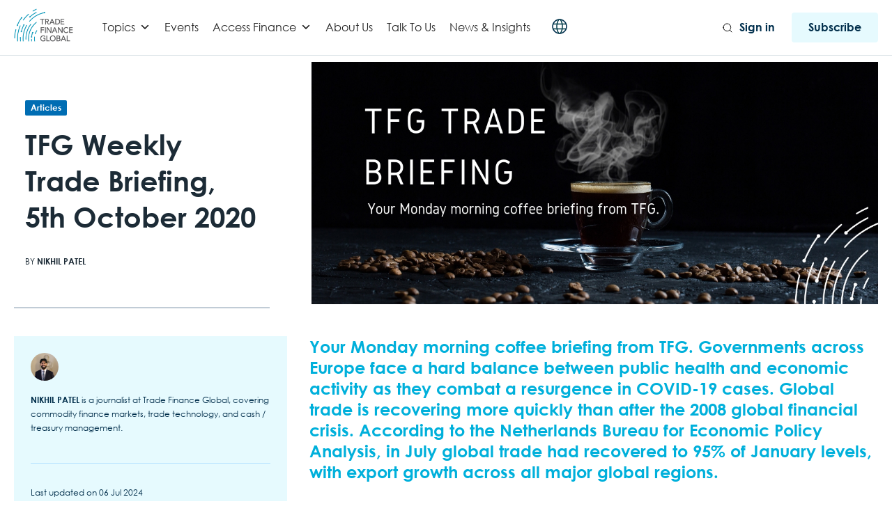

--- FILE ---
content_type: text/html; charset=UTF-8
request_url: https://www.tradefinanceglobal.com/posts/tfg-trade-briefing-05-10-2020/
body_size: 41845
content:
<!DOCTYPE html>
<!--[if lt IE 7 ]><html class="ie ie6" lang="en"> <![endif]-->
<!--[if IE 7 ]><html class="ie ie7" lang="en"> <![endif]-->
<!--[if IE 8 ]><html class="ie ie8" lang="en"> <![endif]-->
<!--[if (gte IE 9)|!(IE)]><!-->
<html lang="en-GB"> <!--<![endif]-->
<head>
    <!-- Google tag (gtag.js) -->
<script async src="https://www.googletagmanager.com/gtag/js?id=G-88T0B6HL64"></script>
<script>
  window.dataLayer = window.dataLayer || [];
  function gtag(){dataLayer.push(arguments);}
  gtag('js', new Date());

  gtag('config', 'G-88T0B6HL64');
  gtag('config', 'G-TZ0KCPJ0MT'); 
</script>
<!-- Google Tag Manager -->
<script>(function(w,d,s,l,i){w[l]=w[l]||[];w[l].push({'gtm.start':
new Date().getTime(),event:'gtm.js'});var f=d.getElementsByTagName(s)[0],
j=d.createElement(s),dl=l!='dataLayer'?'&l='+l:'';j.async=true;j.src=
'https://www.googletagmanager.com/gtm.js?id='+i+dl;f.parentNode.insertBefore(j,f);
})(window,document,'script','dataLayer','GTM-WWWGBM');</script>
<!-- End Google Tag Manager -->
    <!-- Basic Page Needs
    ========================================================= -->
    <meta charset="UTF-8">
    <title>TFG Weekly Trade Briefing, 5th October 2020</title>

    <!--[if lt IE 9]>
    <script src="http://html5shim.googlecode.com/svn/trunk/html5.js"></script>
    <![endif]-->

    
    <!-- Mobile Specific Metas & Favicons
    ========================================================= -->
            <meta name="viewport" content="width=device-width, initial-scale=1.0, maximum-scale=1.0, user-scalable=no">
    
    
    
    
        <link rel="canonical" href="https://www.tradefinanceglobal.com/posts/tfg-trade-briefing-05-10-2020/"/>        <!-- WordPress Stuff
    ========================================================= -->
    <link rel="pingback" href="https://www.tradefinanceglobal.com/xmlrpc.php" />
        <script type="text/javascript">
/* <![CDATA[ */
(()=>{var e={};e.g=function(){if("object"==typeof globalThis)return globalThis;try{return this||new Function("return this")()}catch(e){if("object"==typeof window)return window}}(),function({ampUrl:n,isCustomizePreview:t,isAmpDevMode:r,noampQueryVarName:o,noampQueryVarValue:s,disabledStorageKey:i,mobileUserAgents:a,regexRegex:c}){if("undefined"==typeof sessionStorage)return;const d=new RegExp(c);if(!a.some((e=>{const n=e.match(d);return!(!n||!new RegExp(n[1],n[2]).test(navigator.userAgent))||navigator.userAgent.includes(e)})))return;e.g.addEventListener("DOMContentLoaded",(()=>{const e=document.getElementById("amp-mobile-version-switcher");if(!e)return;e.hidden=!1;const n=e.querySelector("a[href]");n&&n.addEventListener("click",(()=>{sessionStorage.removeItem(i)}))}));const g=r&&["paired-browsing-non-amp","paired-browsing-amp"].includes(window.name);if(sessionStorage.getItem(i)||t||g)return;const u=new URL(location.href),m=new URL(n);m.hash=u.hash,u.searchParams.has(o)&&s===u.searchParams.get(o)?sessionStorage.setItem(i,"1"):m.href!==u.href&&(window.stop(),location.replace(m.href))}({"ampUrl":"https:\/\/www.tradefinanceglobal.com\/posts\/tfg-trade-briefing-05-10-2020\/amp\/","noampQueryVarName":"noamp","noampQueryVarValue":"mobile","disabledStorageKey":"amp_mobile_redirect_disabled","mobileUserAgents":["Mobile","Android","Silk\/","Kindle","BlackBerry","Opera Mini","Opera Mobi"],"regexRegex":"^\\\/((?:.|\\n)+)\\\/([i]*)$","isCustomizePreview":false,"isAmpDevMode":false})})();
/* ]]> */
</script>
<meta name='robots' content='index, follow, max-image-preview:large, max-snippet:-1, max-video-preview:-1' />
	<style>img:is([sizes="auto" i], [sizes^="auto," i]) { contain-intrinsic-size: 3000px 1500px }</style>
	<script id="cookieyes" type="text/javascript" src="https://cdn-cookieyes.com/client_data/1195f39d2dfb695670360926/script.js"></script>
<!-- Google Tag Manager for WordPress by gtm4wp.com -->
<script data-cfasync="false" data-pagespeed-no-defer>
	var gtm4wp_datalayer_name = "dataLayer";
	var dataLayer = dataLayer || [];

	const gtm4wp_scrollerscript_debugmode         = true;
	const gtm4wp_scrollerscript_callbacktime      = 100;
	const gtm4wp_scrollerscript_readerlocation    = 150;
	const gtm4wp_scrollerscript_contentelementid  = "content";
	const gtm4wp_scrollerscript_scannertime       = 60;
</script>
<!-- End Google Tag Manager for WordPress by gtm4wp.com -->
	<!-- This site is optimized with the Yoast SEO Premium plugin v26.3 (Yoast SEO v26.3) - https://yoast.com/wordpress/plugins/seo/ -->
	<meta name="description" content="Your Monday morning coffee briefing from TFG. The pandemic has created a vast natural experiment in home working. In the UK the proportion of the workforce regularly working from home (WFH) rose from around 5% to close to half in April." />
	<link rel="canonical" href="https://www.tradefinanceglobal.com/posts/tfg-trade-briefing-05-10-2020/" />
	<meta property="og:locale" content="en_GB" />
	<meta property="og:type" content="article" />
	<meta property="og:title" content="TFG Weekly Trade Briefing, 5th October 2020" />
	<meta property="og:description" content="Your Monday morning coffee briefing from TFG. The pandemic has created a vast natural experiment in home working. In the UK the proportion of the workforce regularly working from home (WFH) rose from around 5% to close to half in April." />
	<meta property="og:url" content="https://www.tradefinanceglobal.com/posts/tfg-trade-briefing-05-10-2020/" />
	<meta property="article:published_time" content="2020-10-05T10:00:13+00:00" />
	<meta property="article:modified_time" content="2024-07-06T13:58:38+00:00" />
	<meta property="og:image" content="https://www.tradefinanceglobal.com/wp-content/uploads/2019/08/TFG-Trade-Weekly-Briefing-Trade-Finance.jpg" />
	<meta property="og:image:width" content="1230" />
	<meta property="og:image:height" content="526" />
	<meta property="og:image:type" content="image/jpeg" />
	<meta name="author" content="Nikhil Patel" />
	<meta name="twitter:card" content="summary_large_image" />
	<meta name="twitter:label1" content="Written by" />
	<meta name="twitter:data1" content="Nikhil Patel" />
	<meta name="twitter:label2" content="Estimated reading time" />
	<meta name="twitter:data2" content="4 minutes" />
	<script type="application/ld+json" class="yoast-schema-graph">{"@context":"https://schema.org","@graph":[{"@type":"Article","@id":"https://www.tradefinanceglobal.com/posts/tfg-trade-briefing-05-10-2020/#article","isPartOf":{"@id":"https://www.tradefinanceglobal.com/posts/tfg-trade-briefing-05-10-2020/"},"author":{"name":"Nikhil Patel","@id":"https://www.tradefinanceglobal.com/#/schema/person/ef6eb268daf761558a43ce5695f9b5d7"},"headline":"TFG Weekly Trade Briefing, 5th October 2020","datePublished":"2020-10-05T10:00:13+00:00","dateModified":"2024-07-06T13:58:38+00:00","mainEntityOfPage":{"@id":"https://www.tradefinanceglobal.com/posts/tfg-trade-briefing-05-10-2020/"},"wordCount":562,"publisher":{"@id":"https://www.tradefinanceglobal.com/#organization"},"image":{"@id":"https://www.tradefinanceglobal.com/posts/tfg-trade-briefing-05-10-2020/#primaryimage"},"thumbnailUrl":"https://www.tradefinanceglobal.com/wp-content/uploads/2019/08/TFG-Trade-Weekly-Briefing-Trade-Finance.jpg","keywords":["Afreximbank","Africa","Africa Centres for Disease Control and Prevention (Africa CDC)","AIB","asian markets","Association of Corporate Treasurers (ACT)","COVID-19 response","COVID-19 Response Fund","cross border payments","Department for International Trade (DIT)","Deutsche Bank","green bond framework","ING","merchandise trade","Natixis","SWIFT","TBD’s COVID-19 Emergency Response Programme (CERP)","TDB","trade experts","treasury","UK trade negotiations","WTO"],"articleSection":["Articles","Coronavirus","Featured","Trade Briefing","Trade Finance"],"inLanguage":"en-GB"},{"@type":["WebPage","CollectionPage"],"@id":"https://www.tradefinanceglobal.com/posts/tfg-trade-briefing-05-10-2020/","url":"https://www.tradefinanceglobal.com/posts/tfg-trade-briefing-05-10-2020/","name":"TFG Weekly Trade Briefing, 5th October 2020","isPartOf":{"@id":"https://www.tradefinanceglobal.com/#website"},"primaryImageOfPage":{"@id":"https://www.tradefinanceglobal.com/posts/tfg-trade-briefing-05-10-2020/#primaryimage"},"image":{"@id":"https://www.tradefinanceglobal.com/posts/tfg-trade-briefing-05-10-2020/#primaryimage"},"thumbnailUrl":"https://www.tradefinanceglobal.com/wp-content/uploads/2019/08/TFG-Trade-Weekly-Briefing-Trade-Finance.jpg","datePublished":"2020-10-05T10:00:13+00:00","dateModified":"2024-07-06T13:58:38+00:00","description":"Your Monday morning coffee briefing from TFG. The pandemic has created a vast natural experiment in home working. In the UK the proportion of the workforce regularly working from home (WFH) rose from around 5% to close to half in April.","breadcrumb":{"@id":"https://www.tradefinanceglobal.com/posts/tfg-trade-briefing-05-10-2020/#breadcrumb"},"inLanguage":"en-GB"},{"@type":"ImageObject","inLanguage":"en-GB","@id":"https://www.tradefinanceglobal.com/posts/tfg-trade-briefing-05-10-2020/#primaryimage","url":"https://www.tradefinanceglobal.com/wp-content/uploads/2019/08/TFG-Trade-Weekly-Briefing-Trade-Finance.jpg","contentUrl":"https://www.tradefinanceglobal.com/wp-content/uploads/2019/08/TFG-Trade-Weekly-Briefing-Trade-Finance.jpg","width":1230,"height":526,"caption":"TFG Trade Weekly Briefing Trade Finance"},{"@type":"BreadcrumbList","@id":"https://www.tradefinanceglobal.com/posts/tfg-trade-briefing-05-10-2020/#breadcrumb","itemListElement":[{"@type":"ListItem","position":1,"name":"Home","item":"https://www.tradefinanceglobal.com/"},{"@type":"ListItem","position":2,"name":"Posts","item":"https://www.tradefinanceglobal.com/posts/"},{"@type":"ListItem","position":3,"name":"TFG Weekly Trade Briefing, 5th October 2020"}]},{"@type":"WebSite","@id":"https://www.tradefinanceglobal.com/#website","url":"https://www.tradefinanceglobal.com/","name":"Trade Finance Global","description":"","publisher":{"@id":"https://www.tradefinanceglobal.com/#organization"},"potentialAction":[{"@type":"SearchAction","target":{"@type":"EntryPoint","urlTemplate":"https://www.tradefinanceglobal.com/?s={search_term_string}"},"query-input":{"@type":"PropertyValueSpecification","valueRequired":true,"valueName":"search_term_string"}}],"inLanguage":"en-GB"},{"@type":"Organization","@id":"https://www.tradefinanceglobal.com/#organization","name":"Trade Finance Global","alternateName":"TFG","url":"https://www.tradefinanceglobal.com/","logo":{"@type":"ImageObject","inLanguage":"en-GB","@id":"https://www.tradefinanceglobal.com/#/schema/logo/image/","url":"https://www.tradefinanceglobal.com/wp-content/uploads/2020/04/cropped-TFG-Logo-scaled-1.jpg","contentUrl":"https://www.tradefinanceglobal.com/wp-content/uploads/2020/04/cropped-TFG-Logo-scaled-1.jpg","width":1300,"height":722,"caption":"Trade Finance Global"},"image":{"@id":"https://www.tradefinanceglobal.com/#/schema/logo/image/"},"sameAs":["https://www.instagram.com/tradefinance/","https://www.linkedin.com/company/trade-finance-global","https://uk.pinterest.com/tradefinanceglo/","https://www.youtube.com/tradefinanceglobal","https://x.com/tradefinglobal"]},{"@type":"Person","@id":"https://www.tradefinanceglobal.com/#/schema/person/ef6eb268daf761558a43ce5695f9b5d7","name":"Nikhil Patel","image":{"@type":"ImageObject","inLanguage":"en-GB","@id":"https://www.tradefinanceglobal.com/#/schema/person/image/","url":"https://secure.gravatar.com/avatar/52a2380352e5dba041047a99ccee4515?s=96&d=mm&r=g","contentUrl":"https://secure.gravatar.com/avatar/52a2380352e5dba041047a99ccee4515?s=96&d=mm&r=g","caption":"Nikhil Patel"},"description":"Nikhil Patel is a journalist at Trade Finance Global, covering commodity finance markets, trade technology, and cash / treasury management.","url":"https://www.tradefinanceglobal.com/posts/author/nikhil-patel/"}]}</script>
	<!-- / Yoast SEO Premium plugin. -->


<link rel='dns-prefetch' href='//js.hs-scripts.com' />
<link rel='dns-prefetch' href='//fonts.googleapis.com' />
<link rel='dns-prefetch' href='//www.googletagmanager.com' />
<link rel="alternate" type="application/rss+xml" title=" &raquo; Feed" href="https://www.tradefinanceglobal.com/feed/" />
<link rel="alternate" type="application/rss+xml" title=" &raquo; Comments Feed" href="https://www.tradefinanceglobal.com/comments/feed/" />
<link rel='stylesheet' id='headers-css' href='https://www.tradefinanceglobal.com/wp-content/themes/inovado/framework/css/headers.css?ver=1' type='text/css' media='all' />
<link rel='stylesheet' id='stylesheet-css' href='https://www.tradefinanceglobal.com/wp-content/themes/trade-finance-global-wp/style.css?ver=1' type='text/css' media='all' />
<link rel='stylesheet' id='retina-css' href='https://www.tradefinanceglobal.com/wp-content/themes/inovado/framework/css/retina.css?ver=1' type='text/css' media='only screen and (-webkit-min-device-pixel-ratio: 2)' />
<link rel='stylesheet' id='responsive-css' href='https://www.tradefinanceglobal.com/wp-content/themes/inovado/framework/css/responsive.css?ver=1' type='text/css' media='all' />
<link rel='stylesheet' id='wp-block-library-css' href='https://www.tradefinanceglobal.com/wp-content/plugins/gutenberg/build/styles/block-library/style.css?ver=22.0.0' type='text/css' media='all' />
<style id='elasticpress-related-posts-style-inline-css' type='text/css'>
.editor-styles-wrapper .wp-block-elasticpress-related-posts ul,.wp-block-elasticpress-related-posts ul{list-style-type:none;padding:0}.editor-styles-wrapper .wp-block-elasticpress-related-posts ul li a>div{display:inline}

</style>
<style id='classic-theme-styles-inline-css' type='text/css'>
/*! This file is auto-generated */
.wp-block-button__link{color:#fff;background-color:#32373c;border-radius:9999px;box-shadow:none;text-decoration:none;padding:calc(.667em + 2px) calc(1.333em + 2px);font-size:1.125em}.wp-block-file__button{background:#32373c;color:#fff;text-decoration:none}
</style>
<style id='global-styles-inline-css' type='text/css'>
:root{--wp--preset--aspect-ratio--square: 1;--wp--preset--aspect-ratio--4-3: 4/3;--wp--preset--aspect-ratio--3-4: 3/4;--wp--preset--aspect-ratio--3-2: 3/2;--wp--preset--aspect-ratio--2-3: 2/3;--wp--preset--aspect-ratio--16-9: 16/9;--wp--preset--aspect-ratio--9-16: 9/16;--wp--preset--color--black: #000000;--wp--preset--color--cyan-bluish-gray: #abb8c3;--wp--preset--color--white: #ffffff;--wp--preset--color--pale-pink: #f78da7;--wp--preset--color--vivid-red: #cf2e2e;--wp--preset--color--luminous-vivid-orange: #ff6900;--wp--preset--color--luminous-vivid-amber: #fcb900;--wp--preset--color--light-green-cyan: #7bdcb5;--wp--preset--color--vivid-green-cyan: #00d084;--wp--preset--color--pale-cyan-blue: #8ed1fc;--wp--preset--color--vivid-cyan-blue: #0693e3;--wp--preset--color--vivid-purple: #9b51e0;--wp--preset--gradient--vivid-cyan-blue-to-vivid-purple: linear-gradient(135deg,rgb(6,147,227) 0%,rgb(155,81,224) 100%);--wp--preset--gradient--light-green-cyan-to-vivid-green-cyan: linear-gradient(135deg,rgb(122,220,180) 0%,rgb(0,208,130) 100%);--wp--preset--gradient--luminous-vivid-amber-to-luminous-vivid-orange: linear-gradient(135deg,rgb(252,185,0) 0%,rgb(255,105,0) 100%);--wp--preset--gradient--luminous-vivid-orange-to-vivid-red: linear-gradient(135deg,rgb(255,105,0) 0%,rgb(207,46,46) 100%);--wp--preset--gradient--very-light-gray-to-cyan-bluish-gray: linear-gradient(135deg,rgb(238,238,238) 0%,rgb(169,184,195) 100%);--wp--preset--gradient--cool-to-warm-spectrum: linear-gradient(135deg,rgb(74,234,220) 0%,rgb(151,120,209) 20%,rgb(207,42,186) 40%,rgb(238,44,130) 60%,rgb(251,105,98) 80%,rgb(254,248,76) 100%);--wp--preset--gradient--blush-light-purple: linear-gradient(135deg,rgb(255,206,236) 0%,rgb(152,150,240) 100%);--wp--preset--gradient--blush-bordeaux: linear-gradient(135deg,rgb(254,205,165) 0%,rgb(254,45,45) 50%,rgb(107,0,62) 100%);--wp--preset--gradient--luminous-dusk: linear-gradient(135deg,rgb(255,203,112) 0%,rgb(199,81,192) 50%,rgb(65,88,208) 100%);--wp--preset--gradient--pale-ocean: linear-gradient(135deg,rgb(255,245,203) 0%,rgb(182,227,212) 50%,rgb(51,167,181) 100%);--wp--preset--gradient--electric-grass: linear-gradient(135deg,rgb(202,248,128) 0%,rgb(113,206,126) 100%);--wp--preset--gradient--midnight: linear-gradient(135deg,rgb(2,3,129) 0%,rgb(40,116,252) 100%);--wp--preset--font-size--small: 13px;--wp--preset--font-size--medium: 20px;--wp--preset--font-size--large: 36px;--wp--preset--font-size--x-large: 42px;--wp--preset--spacing--20: 0.44rem;--wp--preset--spacing--30: 0.67rem;--wp--preset--spacing--40: 1rem;--wp--preset--spacing--50: 1.5rem;--wp--preset--spacing--60: 2.25rem;--wp--preset--spacing--70: 3.38rem;--wp--preset--spacing--80: 5.06rem;--wp--preset--shadow--natural: 6px 6px 9px rgba(0, 0, 0, 0.2);--wp--preset--shadow--deep: 12px 12px 50px rgba(0, 0, 0, 0.4);--wp--preset--shadow--sharp: 6px 6px 0px rgba(0, 0, 0, 0.2);--wp--preset--shadow--outlined: 6px 6px 0px -3px rgb(255, 255, 255), 6px 6px rgb(0, 0, 0);--wp--preset--shadow--crisp: 6px 6px 0px rgb(0, 0, 0);}:where(.is-layout-flex){gap: 0.5em;}:where(.is-layout-grid){gap: 0.5em;}body .is-layout-flex{display: flex;}.is-layout-flex{flex-wrap: wrap;align-items: center;}.is-layout-flex > :is(*, div){margin: 0;}body .is-layout-grid{display: grid;}.is-layout-grid > :is(*, div){margin: 0;}:where(.wp-block-columns.is-layout-flex){gap: 2em;}:where(.wp-block-columns.is-layout-grid){gap: 2em;}:where(.wp-block-post-template.is-layout-flex){gap: 1.25em;}:where(.wp-block-post-template.is-layout-grid){gap: 1.25em;}.has-black-color{color: var(--wp--preset--color--black) !important;}.has-cyan-bluish-gray-color{color: var(--wp--preset--color--cyan-bluish-gray) !important;}.has-white-color{color: var(--wp--preset--color--white) !important;}.has-pale-pink-color{color: var(--wp--preset--color--pale-pink) !important;}.has-vivid-red-color{color: var(--wp--preset--color--vivid-red) !important;}.has-luminous-vivid-orange-color{color: var(--wp--preset--color--luminous-vivid-orange) !important;}.has-luminous-vivid-amber-color{color: var(--wp--preset--color--luminous-vivid-amber) !important;}.has-light-green-cyan-color{color: var(--wp--preset--color--light-green-cyan) !important;}.has-vivid-green-cyan-color{color: var(--wp--preset--color--vivid-green-cyan) !important;}.has-pale-cyan-blue-color{color: var(--wp--preset--color--pale-cyan-blue) !important;}.has-vivid-cyan-blue-color{color: var(--wp--preset--color--vivid-cyan-blue) !important;}.has-vivid-purple-color{color: var(--wp--preset--color--vivid-purple) !important;}.has-black-background-color{background-color: var(--wp--preset--color--black) !important;}.has-cyan-bluish-gray-background-color{background-color: var(--wp--preset--color--cyan-bluish-gray) !important;}.has-white-background-color{background-color: var(--wp--preset--color--white) !important;}.has-pale-pink-background-color{background-color: var(--wp--preset--color--pale-pink) !important;}.has-vivid-red-background-color{background-color: var(--wp--preset--color--vivid-red) !important;}.has-luminous-vivid-orange-background-color{background-color: var(--wp--preset--color--luminous-vivid-orange) !important;}.has-luminous-vivid-amber-background-color{background-color: var(--wp--preset--color--luminous-vivid-amber) !important;}.has-light-green-cyan-background-color{background-color: var(--wp--preset--color--light-green-cyan) !important;}.has-vivid-green-cyan-background-color{background-color: var(--wp--preset--color--vivid-green-cyan) !important;}.has-pale-cyan-blue-background-color{background-color: var(--wp--preset--color--pale-cyan-blue) !important;}.has-vivid-cyan-blue-background-color{background-color: var(--wp--preset--color--vivid-cyan-blue) !important;}.has-vivid-purple-background-color{background-color: var(--wp--preset--color--vivid-purple) !important;}.has-black-border-color{border-color: var(--wp--preset--color--black) !important;}.has-cyan-bluish-gray-border-color{border-color: var(--wp--preset--color--cyan-bluish-gray) !important;}.has-white-border-color{border-color: var(--wp--preset--color--white) !important;}.has-pale-pink-border-color{border-color: var(--wp--preset--color--pale-pink) !important;}.has-vivid-red-border-color{border-color: var(--wp--preset--color--vivid-red) !important;}.has-luminous-vivid-orange-border-color{border-color: var(--wp--preset--color--luminous-vivid-orange) !important;}.has-luminous-vivid-amber-border-color{border-color: var(--wp--preset--color--luminous-vivid-amber) !important;}.has-light-green-cyan-border-color{border-color: var(--wp--preset--color--light-green-cyan) !important;}.has-vivid-green-cyan-border-color{border-color: var(--wp--preset--color--vivid-green-cyan) !important;}.has-pale-cyan-blue-border-color{border-color: var(--wp--preset--color--pale-cyan-blue) !important;}.has-vivid-cyan-blue-border-color{border-color: var(--wp--preset--color--vivid-cyan-blue) !important;}.has-vivid-purple-border-color{border-color: var(--wp--preset--color--vivid-purple) !important;}.has-vivid-cyan-blue-to-vivid-purple-gradient-background{background: var(--wp--preset--gradient--vivid-cyan-blue-to-vivid-purple) !important;}.has-light-green-cyan-to-vivid-green-cyan-gradient-background{background: var(--wp--preset--gradient--light-green-cyan-to-vivid-green-cyan) !important;}.has-luminous-vivid-amber-to-luminous-vivid-orange-gradient-background{background: var(--wp--preset--gradient--luminous-vivid-amber-to-luminous-vivid-orange) !important;}.has-luminous-vivid-orange-to-vivid-red-gradient-background{background: var(--wp--preset--gradient--luminous-vivid-orange-to-vivid-red) !important;}.has-very-light-gray-to-cyan-bluish-gray-gradient-background{background: var(--wp--preset--gradient--very-light-gray-to-cyan-bluish-gray) !important;}.has-cool-to-warm-spectrum-gradient-background{background: var(--wp--preset--gradient--cool-to-warm-spectrum) !important;}.has-blush-light-purple-gradient-background{background: var(--wp--preset--gradient--blush-light-purple) !important;}.has-blush-bordeaux-gradient-background{background: var(--wp--preset--gradient--blush-bordeaux) !important;}.has-luminous-dusk-gradient-background{background: var(--wp--preset--gradient--luminous-dusk) !important;}.has-pale-ocean-gradient-background{background: var(--wp--preset--gradient--pale-ocean) !important;}.has-electric-grass-gradient-background{background: var(--wp--preset--gradient--electric-grass) !important;}.has-midnight-gradient-background{background: var(--wp--preset--gradient--midnight) !important;}.has-small-font-size{font-size: var(--wp--preset--font-size--small) !important;}.has-medium-font-size{font-size: var(--wp--preset--font-size--medium) !important;}.has-large-font-size{font-size: var(--wp--preset--font-size--large) !important;}.has-x-large-font-size{font-size: var(--wp--preset--font-size--x-large) !important;}
:where(.wp-block-columns.is-layout-flex){gap: 2em;}:where(.wp-block-columns.is-layout-grid){gap: 2em;}
:root :where(.wp-block-pullquote){font-size: 1.5em;line-height: 1.6;}
:where(.wp-block-post-template.is-layout-flex){gap: 1.25em;}:where(.wp-block-post-template.is-layout-grid){gap: 1.25em;}
:where(.wp-block-term-template.is-layout-flex){gap: 1.25em;}:where(.wp-block-term-template.is-layout-grid){gap: 1.25em;}
</style>
<link rel='stylesheet' id='dashicons-css' href='https://www.tradefinanceglobal.com/wp-includes/css/dashicons.min.css?ver=6.7.2' type='text/css' media='all' />
<link rel='stylesheet' id='ep_general_styles-css' href='https://www.tradefinanceglobal.com/wp-content/plugins/elasticpress/dist/css/general-styles.css?ver=66295efe92a630617c00' type='text/css' media='all' />
<link rel='stylesheet' id='swiper-style-css' href='https://www.tradefinanceglobal.com/wp-content/themes/trade-finance-global-wp/js/swiper.min.css?ver=6.7.2' type='text/css' media='all' />
<link rel='stylesheet' id='pdf-flipbook-style-css' href='https://www.tradefinanceglobal.com/wp-content/themes/trade-finance-global-wp/js/pdf-flipbook/css/min.css?ver=6.7.2' type='text/css' media='all' />
<link rel='stylesheet' id='pdf-flipbook-themify-icon-style-css' href='https://www.tradefinanceglobal.com/wp-content/themes/trade-finance-global-wp/js/pdf-flipbook/css/themify-icons.min.css?ver=6.7.2' type='text/css' media='all' />
<link crossorigin="anonymous" rel='stylesheet' id='wpb-google-fonts-css' href='https://fonts.googleapis.com/css?family=Lato%3A300%2C400%2C700&#038;ver=6.7.2' type='text/css' media='all' />
<link rel='stylesheet' id='theme-style-css' href='https://www.tradefinanceglobal.com/wp-content/themes/trade-finance-global-wp/dist/css/styles.css?ver=1731901090' type='text/css' media='all' />
<link crossorigin="anonymous" rel='stylesheet' id='options_typography_Open+Sans:400,600-css' href='https://fonts.googleapis.com/css?family=Open+Sans:400,600' type='text/css' media='all' />
<link rel='stylesheet' id='elasticpress-facets-css' href='https://www.tradefinanceglobal.com/wp-content/plugins/elasticpress/dist/css/facets-styles.css?ver=e96caca972beab457d95' type='text/css' media='all' />
<link rel='stylesheet' id='elementor-frontend-css' href='https://www.tradefinanceglobal.com/wp-content/plugins/elementor/assets/css/frontend.min.css?ver=3.31.2' type='text/css' media='all' />
<link rel='stylesheet' id='eael-general-css' href='https://www.tradefinanceglobal.com/wp-content/plugins/essential-addons-for-elementor-lite/assets/front-end/css/view/general.min.css?ver=6.2.4' type='text/css' media='all' />
<script type="text/javascript" src="https://www.tradefinanceglobal.com/wp-content/themes/trade-finance-global-wp/js/jquery.min.js" id="jquery-js"></script>
<script type="text/javascript" src="https://www.tradefinanceglobal.com/wp-content/plugins/duracelltomi-google-tag-manager/dist/js/analytics-talk-content-tracking.js?ver=1.22.1" id="gtm4wp-scroll-tracking-js"></script>
<script type="text/javascript" id="ajax-login-script-js-extra">
/* <![CDATA[ */
var ajax_login_object = {"ajaxurl":"https:\/\/www.tradefinanceglobal.com\/wp-admin\/admin-ajax.php","loadingmessage":"Sending user info, please wait..."};
/* ]]> */
</script>
<script type="text/javascript" src="https://www.tradefinanceglobal.com/wp-content/themes/trade-finance-global-wp/js/ajax-login-script.js?ver=6.7.2" id="ajax-login-script-js"></script>
<link rel="https://api.w.org/" href="https://www.tradefinanceglobal.com/wp-json/" /><link rel="alternate" title="JSON" type="application/json" href="https://www.tradefinanceglobal.com/wp-json/wp/v2/posts/37263" /><link rel="EditURI" type="application/rsd+xml" title="RSD" href="https://www.tradefinanceglobal.com/xmlrpc.php?rsd" />
<meta name="generator" content="WordPress 6.7.2" />
<link rel='shortlink' href='https://www.tradefinanceglobal.com/?p=37263' />
<link rel="alternate" title="oEmbed (JSON)" type="application/json+oembed" href="https://www.tradefinanceglobal.com/wp-json/oembed/1.0/embed?url=https%3A%2F%2Fwww.tradefinanceglobal.com%2Fposts%2Ftfg-trade-briefing-05-10-2020%2F" />
<link rel="alternate" title="oEmbed (XML)" type="text/xml+oembed" href="https://www.tradefinanceglobal.com/wp-json/oembed/1.0/embed?url=https%3A%2F%2Fwww.tradefinanceglobal.com%2Fposts%2Ftfg-trade-briefing-05-10-2020%2F&#038;format=xml" />
<meta name="generator" content="Site Kit by Google 1.168.0" />			<!-- DO NOT COPY THIS SNIPPET! Start of Page Analytics Tracking for HubSpot WordPress plugin v11.3.21-->
			<script class="hsq-set-content-id" data-content-id="blog-post">
				var _hsq = _hsq || [];
				_hsq.push(["setContentType", "blog-post"]);
			</script>
			<!-- DO NOT COPY THIS SNIPPET! End of Page Analytics Tracking for HubSpot WordPress plugin -->
			  <script src="https://cdn.onesignal.com/sdks/web/v16/OneSignalSDK.page.js" defer></script>
  <script>
          window.OneSignalDeferred = window.OneSignalDeferred || [];
          OneSignalDeferred.push(async function(OneSignal) {
            await OneSignal.init({
              appId: "6d3d897a-9015-429f-90f4-642084fc0499",
              serviceWorkerOverrideForTypical: true,
              path: "https://www.tradefinanceglobal.com/wp-content/plugins/onesignal-free-web-push-notifications/sdk_files/",
              serviceWorkerParam: { scope: "/wp-content/plugins/onesignal-free-web-push-notifications/sdk_files/push/onesignal/" },
              serviceWorkerPath: "OneSignalSDKWorker.js",
            });
          });

          // Unregister the legacy OneSignal service worker to prevent scope conflicts
          if (navigator.serviceWorker) {
            navigator.serviceWorker.getRegistrations().then((registrations) => {
              // Iterate through all registered service workers
              registrations.forEach((registration) => {
                // Check the script URL to identify the specific service worker
                if (registration.active && registration.active.scriptURL.includes('OneSignalSDKWorker.js.php')) {
                  // Unregister the service worker
                  registration.unregister().then((success) => {
                    if (success) {
                      console.log('OneSignalSW: Successfully unregistered:', registration.active.scriptURL);
                    } else {
                      console.log('OneSignalSW: Failed to unregister:', registration.active.scriptURL);
                    }
                  });
                }
              });
            }).catch((error) => {
              console.error('Error fetching service worker registrations:', error);
            });
        }
        </script>
<!-- Schema optimized by Schema Pro --><script type="application/ld+json">{"@context":"https://schema.org","@type":"Person","name":"Nikhil Patel","image":{"@type":"ImageObject","url":"https://secure.gravatar.com/avatar/52a2380352e5dba041047a99ccee4515?s=96&#038;d=mm&#038;r=g","width":96,"height":96}}</script><!-- / Schema optimized by Schema Pro --><!-- site-navigation-element Schema optimized by Schema Pro --><script type="application/ld+json">{"@context":"https:\/\/schema.org","@graph":[{"@context":"https:\/\/schema.org","@type":"SiteNavigationElement","id":"site-navigation","name":"","url":""}]}</script><!-- / site-navigation-element Schema optimized by Schema Pro --><!-- sitelink-search-box Schema optimized by Schema Pro --><script type="application/ld+json">{"@context":"https:\/\/schema.org","@type":"WebSite","name":"Trade Finance Global","url":"https:\/\/www.tradefinanceglobal.com","potentialAction":[{"@type":"SearchAction","target":"https:\/\/www.tradefinanceglobal.com\/?s={search_term_string}","query-input":"required name=search_term_string"}]}</script><!-- / sitelink-search-box Schema optimized by Schema Pro --><!-- breadcrumb Schema optimized by Schema Pro --><script type="application/ld+json">{"@context":"https:\/\/schema.org","@type":"BreadcrumbList","itemListElement":[{"@type":"ListItem","position":1,"item":{"@id":"https:\/\/www.tradefinanceglobal.com\/","name":"Home"}},{"@type":"ListItem","position":2,"item":{"@id":"https:\/\/www.tradefinanceglobal.com\/posts\/tfg-trade-briefing-05-10-2020\/","name":"TFG Weekly Trade Briefing, 5th October 2020"}}]}</script><!-- / breadcrumb Schema optimized by Schema Pro --><link rel="alternate" type="text/html" media="only screen and (max-width: 640px)" href="https://www.tradefinanceglobal.com/posts/tfg-trade-briefing-05-10-2020/amp/">
<!-- Google Tag Manager for WordPress by gtm4wp.com -->
<!-- GTM Container placement set to automatic -->
<script data-cfasync="false" data-pagespeed-no-defer type="text/javascript">
	var dataLayer_content = {"visitorLoginState":"logged-out","visitorType":"visitor-logged-out","pagePostType":"post","pagePostType2":"single-post","pageCategory":["articles","coronavirus","featured","trade-briefing","trade-finance"],"pageAttributes":["afreximbank","africa","africa-centres-for-disease-control-and-prevention-africa-cdc","aib","asian-markets","association-of-corporate-treasurers-act","covid-19-response","covid-19-response-fund","cross-border-payments","department-for-international-trade-dit","deutsche-bank","green-bond-framework","ing","merchandise-trade","natixis","swift","tbds-covid-19-emergency-response-programme-cerp","tdb","trade-experts","treasury","uk-trade-negotiations","wto"],"pagePostAuthor":"Nikhil Patel","browserName":"","browserVersion":"","browserEngineName":"","browserEngineVersion":"","osName":"","osVersion":"","deviceType":"bot","deviceManufacturer":"","deviceModel":""};
	dataLayer.push( dataLayer_content );
</script>
<script data-cfasync="false" data-pagespeed-no-defer type="text/javascript">
(function(w,d,s,l,i){w[l]=w[l]||[];w[l].push({'gtm.start':
new Date().getTime(),event:'gtm.js'});var f=d.getElementsByTagName(s)[0],
j=d.createElement(s),dl=l!='dataLayer'?'&l='+l:'';j.async=true;j.src=
'//www.googletagmanager.com/gtm.js?id='+i+dl;f.parentNode.insertBefore(j,f);
})(window,document,'script','dataLayer','GTM-WWWGBM');
</script>
<!-- End Google Tag Manager for WordPress by gtm4wp.com -->	<script type="text/javascript" src="https://maps.google.com/maps/api/js?sensor=false"></script>
	<meta name="generator" content="Elementor 3.31.2; features: e_font_icon_svg, additional_custom_breakpoints, e_element_cache; settings: css_print_method-external, google_font-enabled, font_display-swap">
			<style>
				.e-con.e-parent:nth-of-type(n+4):not(.e-lazyloaded):not(.e-no-lazyload),
				.e-con.e-parent:nth-of-type(n+4):not(.e-lazyloaded):not(.e-no-lazyload) * {
					background-image: none !important;
				}
				@media screen and (max-height: 1024px) {
					.e-con.e-parent:nth-of-type(n+3):not(.e-lazyloaded):not(.e-no-lazyload),
					.e-con.e-parent:nth-of-type(n+3):not(.e-lazyloaded):not(.e-no-lazyload) * {
						background-image: none !important;
					}
				}
				@media screen and (max-height: 640px) {
					.e-con.e-parent:nth-of-type(n+2):not(.e-lazyloaded):not(.e-no-lazyload),
					.e-con.e-parent:nth-of-type(n+2):not(.e-lazyloaded):not(.e-no-lazyload) * {
						background-image: none !important;
					}
				}
			</style>
			<style>#amp-mobile-version-switcher{left:0;position:absolute;width:100%;z-index:100}#amp-mobile-version-switcher>a{background-color:#444;border:0;color:#eaeaea;display:block;font-family:-apple-system,BlinkMacSystemFont,Segoe UI,Roboto,Oxygen-Sans,Ubuntu,Cantarell,Helvetica Neue,sans-serif;font-size:16px;font-weight:600;padding:15px 0;text-align:center;-webkit-text-decoration:none;text-decoration:none}#amp-mobile-version-switcher>a:active,#amp-mobile-version-switcher>a:focus,#amp-mobile-version-switcher>a:hover{-webkit-text-decoration:underline;text-decoration:underline}</style>			<style id="wpsp-style-frontend"></style>
			<link rel="icon" href="https://www.tradefinanceglobal.com/wp-content/uploads/2014/11/cropped-apple-icon-144x144-1-32x32.jpg" sizes="32x32" />
<link rel="icon" href="https://www.tradefinanceglobal.com/wp-content/uploads/2014/11/cropped-apple-icon-144x144-1-192x192.jpg" sizes="192x192" />
<link rel="apple-touch-icon" href="https://www.tradefinanceglobal.com/wp-content/uploads/2014/11/cropped-apple-icon-144x144-1-180x180.jpg" />
<meta name="msapplication-TileImage" content="https://www.tradefinanceglobal.com/wp-content/uploads/2014/11/cropped-apple-icon-144x144-1-270x270.jpg" />

	<style>
		
				
		 		@media only screen and (max-width: 767px) {
			#topbar .callus{ background: #efefef; }	
		}
				
				
				
		
		
			.title{
				display:block;
				line-height: 1 !important;
				background: none;
				margin:0 0 20px 0;
				border-bottom:1px solid #f1f1f1;
				
			}

			.title span{
				display:inline-block;
				line-height: 1 !important;
				background: none;
				margin: 0 0 -1px 0;
				padding: 0 0 10px 0;
				border-bottom:1px solid #cccccc;
			}

				
				
	</style>

		<style type="text/css" id="wp-custom-css">
			.company_logo img {
    height: 200px;
    object-fit: contain;
}
.author-bio .bold {
    font-weight:300 !important;
 
}
.author-bio .bold:first-child {
    font-weight: 600 !important;
    text-transform: uppercase !important;
}
@media  (max-width: 1200px) {
	.wp-block-buttons > .wp-block-button.wp-block-button__width-25 {
  width: unset !important;
}
}
@media  (max-width: 1150px) {
	.wp-block-buttons > .wp-block-button.wp-block-button__width-25 {
  width: unset !important;
}
}
@media  (max-width: 992px) {
	.wp-block-buttons > .wp-block-button.wp-block-button__width-25 {
  width: unset !important;
}

}
}

@media  (max-width: 576px) {
		.wp-block-button__link {

	font-size: 12px !important !important;
}
	.wp-block-buttons > .wp-block-button.wp-block-button__width-25 {
  width: unset !important;
}
}
@media  (max-width: 480px) {
.single-post-content .is-layout-flex {
	flex-direction: column;
}
.single-post-content .wp-block-buttons > .wp-block-button.wp-block-button__width-25 {
	width: 100% !important;
}
.single-post-content .wp-block-buttons > .wp-block-button {
	display: inline-block;
	margin: 0;
	width: 100% !important;
}
.wp-block-button__link {
    font-size: 14px !important;
    width: 100%;
  }
	.wp-block-button__link {

	font-size: 12px !important !important;
}
}
.single-post .single-post-content { text-align: left !important;}
.content > .d-grid {
  scroll-margin-top: 200px; 
}

/*hiding some elements during transition - glee*/
section.full-width.block-slider_with_image.py-10{
    display: none;
}
/*table content style replicate - glee*/
li.content-list:hover {
	    color: #006db3!important;
}

/* Hide issue date in single edition and its template page */
.single-edition .issue-date, .page-template-page-editions .issue-date {
	display:none;
}

		</style>
		<style type="text/css">@charset "UTF-8";/** THIS FILE IS AUTOMATICALLY GENERATED - DO NOT MAKE MANUAL EDITS! **//** Custom CSS should be added to Mega Menu > Menu Themes > Custom Styling **/.mega-menu-last-modified-1768236346 { content: 'Monday 12th January 2026 16:45:46 UTC'; }#mega-menu-wrap-main_navigation, #mega-menu-wrap-main_navigation #mega-menu-main_navigation, #mega-menu-wrap-main_navigation #mega-menu-main_navigation ul.mega-sub-menu, #mega-menu-wrap-main_navigation #mega-menu-main_navigation li.mega-menu-item, #mega-menu-wrap-main_navigation #mega-menu-main_navigation li.mega-menu-row, #mega-menu-wrap-main_navigation #mega-menu-main_navigation li.mega-menu-column, #mega-menu-wrap-main_navigation #mega-menu-main_navigation a.mega-menu-link, #mega-menu-wrap-main_navigation #mega-menu-main_navigation span.mega-menu-badge, #mega-menu-wrap-main_navigation button.mega-close, #mega-menu-wrap-main_navigation button.mega-toggle-standard {transition: none;border-radius: 0;box-shadow: none;background: none;border: 0;bottom: auto;box-sizing: border-box;clip: auto;color: #222;display: block;float: none;font-family: inherit;font-size: 14px;height: auto;left: auto;line-height: 1.7;list-style-type: none;margin: 0;min-height: auto;max-height: none;min-width: auto;max-width: none;opacity: 1;outline: none;overflow: visible;padding: 0;position: relative;pointer-events: auto;right: auto;text-align: left;text-decoration: none;text-indent: 0;text-transform: none;transform: none;top: auto;vertical-align: baseline;visibility: inherit;width: auto;word-wrap: break-word;white-space: normal;-webkit-tap-highlight-color: transparent;}#mega-menu-wrap-main_navigation:before, #mega-menu-wrap-main_navigation #mega-menu-main_navigation:before, #mega-menu-wrap-main_navigation #mega-menu-main_navigation ul.mega-sub-menu:before, #mega-menu-wrap-main_navigation #mega-menu-main_navigation li.mega-menu-item:before, #mega-menu-wrap-main_navigation #mega-menu-main_navigation li.mega-menu-row:before, #mega-menu-wrap-main_navigation #mega-menu-main_navigation li.mega-menu-column:before, #mega-menu-wrap-main_navigation #mega-menu-main_navigation a.mega-menu-link:before, #mega-menu-wrap-main_navigation #mega-menu-main_navigation span.mega-menu-badge:before, #mega-menu-wrap-main_navigation button.mega-close:before, #mega-menu-wrap-main_navigation button.mega-toggle-standard:before, #mega-menu-wrap-main_navigation:after, #mega-menu-wrap-main_navigation #mega-menu-main_navigation:after, #mega-menu-wrap-main_navigation #mega-menu-main_navigation ul.mega-sub-menu:after, #mega-menu-wrap-main_navigation #mega-menu-main_navigation li.mega-menu-item:after, #mega-menu-wrap-main_navigation #mega-menu-main_navigation li.mega-menu-row:after, #mega-menu-wrap-main_navigation #mega-menu-main_navigation li.mega-menu-column:after, #mega-menu-wrap-main_navigation #mega-menu-main_navigation a.mega-menu-link:after, #mega-menu-wrap-main_navigation #mega-menu-main_navigation span.mega-menu-badge:after, #mega-menu-wrap-main_navigation button.mega-close:after, #mega-menu-wrap-main_navigation button.mega-toggle-standard:after {display: none;}#mega-menu-wrap-main_navigation {border-radius: 0px;}@media only screen and (min-width: 769px) {#mega-menu-wrap-main_navigation {background: #fff;}}#mega-menu-wrap-main_navigation.mega-keyboard-navigation .mega-menu-toggle:focus, #mega-menu-wrap-main_navigation.mega-keyboard-navigation .mega-toggle-block:focus, #mega-menu-wrap-main_navigation.mega-keyboard-navigation .mega-toggle-block a:focus, #mega-menu-wrap-main_navigation.mega-keyboard-navigation .mega-toggle-block .mega-search input[type=text]:focus, #mega-menu-wrap-main_navigation.mega-keyboard-navigation .mega-toggle-block button.mega-toggle-animated:focus, #mega-menu-wrap-main_navigation.mega-keyboard-navigation #mega-menu-main_navigation a:focus, #mega-menu-wrap-main_navigation.mega-keyboard-navigation #mega-menu-main_navigation span:focus, #mega-menu-wrap-main_navigation.mega-keyboard-navigation #mega-menu-main_navigation input:focus, #mega-menu-wrap-main_navigation.mega-keyboard-navigation #mega-menu-main_navigation li.mega-menu-item a.mega-menu-link:focus, #mega-menu-wrap-main_navigation.mega-keyboard-navigation #mega-menu-main_navigation form.mega-search-open:has(input[type=text]:focus), #mega-menu-wrap-main_navigation.mega-keyboard-navigation #mega-menu-main_navigation + button.mega-close:focus {outline-style: solid;outline-width: 3px;outline-color: #109cde;outline-offset: -3px;}#mega-menu-wrap-main_navigation.mega-keyboard-navigation .mega-toggle-block button.mega-toggle-animated:focus {outline-offset: 2px;}#mega-menu-wrap-main_navigation.mega-keyboard-navigation > li.mega-menu-item > a.mega-menu-link:focus {background: #fff;color: #222;font-weight: normal;text-decoration: none;border-color: #fff;}@media only screen and (max-width: 768px) {#mega-menu-wrap-main_navigation.mega-keyboard-navigation > li.mega-menu-item > a.mega-menu-link:focus {color: #fff;background: #333;}}#mega-menu-wrap-main_navigation #mega-menu-main_navigation {text-align: left;padding: 0px;}#mega-menu-wrap-main_navigation #mega-menu-main_navigation a.mega-menu-link {cursor: pointer;display: inline;}#mega-menu-wrap-main_navigation #mega-menu-main_navigation a.mega-menu-link .mega-description-group {vertical-align: middle;display: inline-block;transition: none;}#mega-menu-wrap-main_navigation #mega-menu-main_navigation a.mega-menu-link .mega-description-group .mega-menu-title, #mega-menu-wrap-main_navigation #mega-menu-main_navigation a.mega-menu-link .mega-description-group .mega-menu-description {transition: none;line-height: 1.5;display: block;}#mega-menu-wrap-main_navigation #mega-menu-main_navigation a.mega-menu-link .mega-description-group .mega-menu-description {font-style: italic;font-size: 0.8em;text-transform: none;font-weight: normal;}#mega-menu-wrap-main_navigation #mega-menu-main_navigation li.mega-menu-megamenu li.mega-menu-item.mega-icon-left.mega-has-description.mega-has-icon > a.mega-menu-link {display: flex;align-items: center;}#mega-menu-wrap-main_navigation #mega-menu-main_navigation li.mega-menu-megamenu li.mega-menu-item.mega-icon-left.mega-has-description.mega-has-icon > a.mega-menu-link:before {flex: 0 0 auto;align-self: flex-start;}#mega-menu-wrap-main_navigation #mega-menu-main_navigation li.mega-menu-tabbed.mega-menu-megamenu > ul.mega-sub-menu > li.mega-menu-item.mega-icon-left.mega-has-description.mega-has-icon > a.mega-menu-link {display: block;}#mega-menu-wrap-main_navigation #mega-menu-main_navigation li.mega-menu-item.mega-icon-top > a.mega-menu-link {display: table-cell;vertical-align: middle;line-height: initial;}#mega-menu-wrap-main_navigation #mega-menu-main_navigation li.mega-menu-item.mega-icon-top > a.mega-menu-link:before {display: block;margin: 0 0 6px 0;text-align: center;}#mega-menu-wrap-main_navigation #mega-menu-main_navigation li.mega-menu-item.mega-icon-top > a.mega-menu-link > span.mega-title-below {display: inline-block;transition: none;}@media only screen and (max-width: 768px) {#mega-menu-wrap-main_navigation #mega-menu-main_navigation > li.mega-menu-item.mega-icon-top > a.mega-menu-link {display: block;line-height: 40px;}#mega-menu-wrap-main_navigation #mega-menu-main_navigation > li.mega-menu-item.mega-icon-top > a.mega-menu-link:before {display: inline-block;margin: 0 6px 0 0;text-align: left;}}#mega-menu-wrap-main_navigation #mega-menu-main_navigation li.mega-menu-item.mega-icon-right > a.mega-menu-link:before {float: right;margin: 0 0 0 6px;}#mega-menu-wrap-main_navigation #mega-menu-main_navigation > li.mega-animating > ul.mega-sub-menu {pointer-events: none;}#mega-menu-wrap-main_navigation #mega-menu-main_navigation li.mega-disable-link > a.mega-menu-link, #mega-menu-wrap-main_navigation #mega-menu-main_navigation li.mega-menu-megamenu li.mega-disable-link > a.mega-menu-link {cursor: inherit;}#mega-menu-wrap-main_navigation #mega-menu-main_navigation li.mega-menu-item-has-children.mega-disable-link > a.mega-menu-link, #mega-menu-wrap-main_navigation #mega-menu-main_navigation li.mega-menu-megamenu > li.mega-menu-item-has-children.mega-disable-link > a.mega-menu-link {cursor: pointer;}#mega-menu-wrap-main_navigation #mega-menu-main_navigation p {margin-bottom: 10px;}#mega-menu-wrap-main_navigation #mega-menu-main_navigation input, #mega-menu-wrap-main_navigation #mega-menu-main_navigation img {max-width: 100%;}#mega-menu-wrap-main_navigation #mega-menu-main_navigation li.mega-menu-item > ul.mega-sub-menu {display: block;visibility: hidden;opacity: 1;pointer-events: auto;}@media only screen and (max-width: 768px) {#mega-menu-wrap-main_navigation #mega-menu-main_navigation li.mega-menu-item > ul.mega-sub-menu {display: none;visibility: visible;opacity: 1;}#mega-menu-wrap-main_navigation #mega-menu-main_navigation li.mega-menu-item.mega-toggle-on > ul.mega-sub-menu, #mega-menu-wrap-main_navigation #mega-menu-main_navigation li.mega-menu-megamenu.mega-menu-item.mega-toggle-on ul.mega-sub-menu {display: block;}#mega-menu-wrap-main_navigation #mega-menu-main_navigation li.mega-menu-megamenu.mega-menu-item.mega-toggle-on li.mega-hide-sub-menu-on-mobile > ul.mega-sub-menu, #mega-menu-wrap-main_navigation #mega-menu-main_navigation li.mega-hide-sub-menu-on-mobile > ul.mega-sub-menu {display: none;}}@media only screen and (min-width: 769px) {#mega-menu-wrap-main_navigation #mega-menu-main_navigation[data-effect="fade"] li.mega-menu-item > ul.mega-sub-menu {opacity: 0;transition: opacity 600ms ease-in, visibility 600ms ease-in;}#mega-menu-wrap-main_navigation #mega-menu-main_navigation[data-effect="fade"].mega-no-js li.mega-menu-item:hover > ul.mega-sub-menu, #mega-menu-wrap-main_navigation #mega-menu-main_navigation[data-effect="fade"].mega-no-js li.mega-menu-item:focus > ul.mega-sub-menu, #mega-menu-wrap-main_navigation #mega-menu-main_navigation[data-effect="fade"] li.mega-menu-item.mega-toggle-on > ul.mega-sub-menu, #mega-menu-wrap-main_navigation #mega-menu-main_navigation[data-effect="fade"] li.mega-menu-item.mega-menu-megamenu.mega-toggle-on ul.mega-sub-menu {opacity: 1;}#mega-menu-wrap-main_navigation #mega-menu-main_navigation[data-effect="fade_up"] li.mega-menu-item.mega-menu-megamenu > ul.mega-sub-menu, #mega-menu-wrap-main_navigation #mega-menu-main_navigation[data-effect="fade_up"] li.mega-menu-item.mega-menu-flyout ul.mega-sub-menu {opacity: 0;transform: translate(0, 10px);transition: opacity 600ms ease-in, transform 600ms ease-in, visibility 600ms ease-in;}#mega-menu-wrap-main_navigation #mega-menu-main_navigation[data-effect="fade_up"].mega-no-js li.mega-menu-item:hover > ul.mega-sub-menu, #mega-menu-wrap-main_navigation #mega-menu-main_navigation[data-effect="fade_up"].mega-no-js li.mega-menu-item:focus > ul.mega-sub-menu, #mega-menu-wrap-main_navigation #mega-menu-main_navigation[data-effect="fade_up"] li.mega-menu-item.mega-toggle-on > ul.mega-sub-menu, #mega-menu-wrap-main_navigation #mega-menu-main_navigation[data-effect="fade_up"] li.mega-menu-item.mega-menu-megamenu.mega-toggle-on ul.mega-sub-menu {opacity: 1;transform: translate(0, 0);}#mega-menu-wrap-main_navigation #mega-menu-main_navigation[data-effect="slide_up"] li.mega-menu-item.mega-menu-megamenu > ul.mega-sub-menu, #mega-menu-wrap-main_navigation #mega-menu-main_navigation[data-effect="slide_up"] li.mega-menu-item.mega-menu-flyout ul.mega-sub-menu {transform: translate(0, 10px);transition: transform 600ms ease-in, visibility 600ms ease-in;}#mega-menu-wrap-main_navigation #mega-menu-main_navigation[data-effect="slide_up"].mega-no-js li.mega-menu-item:hover > ul.mega-sub-menu, #mega-menu-wrap-main_navigation #mega-menu-main_navigation[data-effect="slide_up"].mega-no-js li.mega-menu-item:focus > ul.mega-sub-menu, #mega-menu-wrap-main_navigation #mega-menu-main_navigation[data-effect="slide_up"] li.mega-menu-item.mega-toggle-on > ul.mega-sub-menu, #mega-menu-wrap-main_navigation #mega-menu-main_navigation[data-effect="slide_up"] li.mega-menu-item.mega-menu-megamenu.mega-toggle-on ul.mega-sub-menu {transform: translate(0, 0);}}#mega-menu-wrap-main_navigation #mega-menu-main_navigation li.mega-menu-item.mega-menu-megamenu ul.mega-sub-menu li.mega-collapse-children > ul.mega-sub-menu {display: none;}#mega-menu-wrap-main_navigation #mega-menu-main_navigation li.mega-menu-item.mega-menu-megamenu ul.mega-sub-menu li.mega-collapse-children.mega-toggle-on > ul.mega-sub-menu {display: block;}#mega-menu-wrap-main_navigation #mega-menu-main_navigation.mega-no-js li.mega-menu-item:hover > ul.mega-sub-menu, #mega-menu-wrap-main_navigation #mega-menu-main_navigation.mega-no-js li.mega-menu-item:focus > ul.mega-sub-menu, #mega-menu-wrap-main_navigation #mega-menu-main_navigation li.mega-menu-item.mega-toggle-on > ul.mega-sub-menu {visibility: visible;}#mega-menu-wrap-main_navigation #mega-menu-main_navigation li.mega-menu-item.mega-menu-megamenu ul.mega-sub-menu ul.mega-sub-menu {visibility: inherit;opacity: 1;display: block;}#mega-menu-wrap-main_navigation #mega-menu-main_navigation li.mega-menu-item.mega-menu-megamenu ul.mega-sub-menu li.mega-1-columns > ul.mega-sub-menu > li.mega-menu-item {float: left;width: 100%;}#mega-menu-wrap-main_navigation #mega-menu-main_navigation li.mega-menu-item.mega-menu-megamenu ul.mega-sub-menu li.mega-2-columns > ul.mega-sub-menu > li.mega-menu-item {float: left;width: 50%;}#mega-menu-wrap-main_navigation #mega-menu-main_navigation li.mega-menu-item.mega-menu-megamenu ul.mega-sub-menu li.mega-3-columns > ul.mega-sub-menu > li.mega-menu-item {float: left;width: 33.33333%;}#mega-menu-wrap-main_navigation #mega-menu-main_navigation li.mega-menu-item.mega-menu-megamenu ul.mega-sub-menu li.mega-4-columns > ul.mega-sub-menu > li.mega-menu-item {float: left;width: 25%;}#mega-menu-wrap-main_navigation #mega-menu-main_navigation li.mega-menu-item.mega-menu-megamenu ul.mega-sub-menu li.mega-5-columns > ul.mega-sub-menu > li.mega-menu-item {float: left;width: 20%;}#mega-menu-wrap-main_navigation #mega-menu-main_navigation li.mega-menu-item.mega-menu-megamenu ul.mega-sub-menu li.mega-6-columns > ul.mega-sub-menu > li.mega-menu-item {float: left;width: 16.66667%;}#mega-menu-wrap-main_navigation #mega-menu-main_navigation li.mega-menu-item a[class^='dashicons']:before {font-family: dashicons;}#mega-menu-wrap-main_navigation #mega-menu-main_navigation li.mega-menu-item a.mega-menu-link:before {display: inline-block;font: inherit;font-family: dashicons;position: static;margin: 0 6px 0 0px;vertical-align: top;-webkit-font-smoothing: antialiased;-moz-osx-font-smoothing: grayscale;color: inherit;background: transparent;height: auto;width: auto;top: auto;}#mega-menu-wrap-main_navigation #mega-menu-main_navigation li.mega-menu-item.mega-hide-text a.mega-menu-link:before {margin: 0;}#mega-menu-wrap-main_navigation #mega-menu-main_navigation li.mega-menu-item.mega-hide-text li.mega-menu-item a.mega-menu-link:before {margin: 0 6px 0 0;}#mega-menu-wrap-main_navigation #mega-menu-main_navigation li.mega-align-bottom-left.mega-toggle-on > a.mega-menu-link {border-radius: 0px;}#mega-menu-wrap-main_navigation #mega-menu-main_navigation li.mega-align-bottom-right > ul.mega-sub-menu {right: 0;}#mega-menu-wrap-main_navigation #mega-menu-main_navigation li.mega-align-bottom-right.mega-toggle-on > a.mega-menu-link {border-radius: 0px;}@media only screen and (min-width: 769px) {#mega-menu-wrap-main_navigation #mega-menu-main_navigation > li.mega-menu-megamenu.mega-menu-item {position: static;}}#mega-menu-wrap-main_navigation #mega-menu-main_navigation > li.mega-menu-item {margin: 0 0px 0 0;display: inline-block;height: auto;vertical-align: middle;}#mega-menu-wrap-main_navigation #mega-menu-main_navigation > li.mega-menu-item.mega-item-align-right {float: right;}@media only screen and (min-width: 769px) {#mega-menu-wrap-main_navigation #mega-menu-main_navigation > li.mega-menu-item.mega-item-align-right {margin: 0 0 0 0px;}}@media only screen and (min-width: 769px) {#mega-menu-wrap-main_navigation #mega-menu-main_navigation > li.mega-menu-item.mega-item-align-float-left {float: left;}}@media only screen and (min-width: 769px) {#mega-menu-wrap-main_navigation #mega-menu-main_navigation > li.mega-menu-item > a.mega-menu-link:hover, #mega-menu-wrap-main_navigation #mega-menu-main_navigation > li.mega-menu-item > a.mega-menu-link:focus {background: #fff;color: #222;font-weight: normal;text-decoration: none;border-color: #fff;}}#mega-menu-wrap-main_navigation #mega-menu-main_navigation > li.mega-menu-item.mega-toggle-on > a.mega-menu-link {background: #fff;color: #222;font-weight: normal;text-decoration: none;border-color: #fff;}@media only screen and (max-width: 768px) {#mega-menu-wrap-main_navigation #mega-menu-main_navigation > li.mega-menu-item.mega-toggle-on > a.mega-menu-link {color: #fff;background: #333;}}#mega-menu-wrap-main_navigation #mega-menu-main_navigation > li.mega-menu-item.mega-current-menu-item > a.mega-menu-link, #mega-menu-wrap-main_navigation #mega-menu-main_navigation > li.mega-menu-item.mega-current-menu-ancestor > a.mega-menu-link, #mega-menu-wrap-main_navigation #mega-menu-main_navigation > li.mega-menu-item.mega-current-page-ancestor > a.mega-menu-link {background: #fff;color: #222;font-weight: normal;text-decoration: none;border-color: #fff;}@media only screen and (max-width: 768px) {#mega-menu-wrap-main_navigation #mega-menu-main_navigation > li.mega-menu-item.mega-current-menu-item > a.mega-menu-link, #mega-menu-wrap-main_navigation #mega-menu-main_navigation > li.mega-menu-item.mega-current-menu-ancestor > a.mega-menu-link, #mega-menu-wrap-main_navigation #mega-menu-main_navigation > li.mega-menu-item.mega-current-page-ancestor > a.mega-menu-link {color: #fff;background: #333;}}#mega-menu-wrap-main_navigation #mega-menu-main_navigation > li.mega-menu-item > a.mega-menu-link {line-height: 40px;height: 40px;padding: 0px 10px;vertical-align: baseline;width: auto;display: block;color: #222;text-transform: none;text-decoration: none;text-align: left;background: rgba(0, 0, 0, 0);border: 0;border-radius: 0px;font-family: inherit;font-size: 14px;font-weight: normal;outline: none;}@media only screen and (min-width: 769px) {#mega-menu-wrap-main_navigation #mega-menu-main_navigation > li.mega-menu-item.mega-multi-line > a.mega-menu-link {line-height: inherit;display: table-cell;vertical-align: middle;}}@media only screen and (max-width: 768px) {#mega-menu-wrap-main_navigation #mega-menu-main_navigation > li.mega-menu-item.mega-multi-line > a.mega-menu-link br {display: none;}}@media only screen and (max-width: 768px) {#mega-menu-wrap-main_navigation #mega-menu-main_navigation > li.mega-menu-item {display: list-item;margin: 0;clear: both;border: 0;}#mega-menu-wrap-main_navigation #mega-menu-main_navigation > li.mega-menu-item.mega-item-align-right {float: none;}#mega-menu-wrap-main_navigation #mega-menu-main_navigation > li.mega-menu-item > a.mega-menu-link {border-radius: 0;border: 0;margin: 0;line-height: 40px;height: 40px;padding: 0 10px;background: transparent;text-align: left;color: #fff;font-size: 14px;}}#mega-menu-wrap-main_navigation #mega-menu-main_navigation li.mega-menu-megamenu > ul.mega-sub-menu > li.mega-menu-row {width: 100%;float: left;}#mega-menu-wrap-main_navigation #mega-menu-main_navigation li.mega-menu-megamenu > ul.mega-sub-menu > li.mega-menu-row .mega-menu-column {float: left;min-height: 1px;}@media only screen and (min-width: 769px) {#mega-menu-wrap-main_navigation #mega-menu-main_navigation li.mega-menu-megamenu > ul.mega-sub-menu > li.mega-menu-row > ul.mega-sub-menu > li.mega-menu-columns-1-of-1 {width: 100%;}#mega-menu-wrap-main_navigation #mega-menu-main_navigation li.mega-menu-megamenu > ul.mega-sub-menu > li.mega-menu-row > ul.mega-sub-menu > li.mega-menu-columns-1-of-2 {width: 50%;}#mega-menu-wrap-main_navigation #mega-menu-main_navigation li.mega-menu-megamenu > ul.mega-sub-menu > li.mega-menu-row > ul.mega-sub-menu > li.mega-menu-columns-2-of-2 {width: 100%;}#mega-menu-wrap-main_navigation #mega-menu-main_navigation li.mega-menu-megamenu > ul.mega-sub-menu > li.mega-menu-row > ul.mega-sub-menu > li.mega-menu-columns-1-of-3 {width: 33.33333%;}#mega-menu-wrap-main_navigation #mega-menu-main_navigation li.mega-menu-megamenu > ul.mega-sub-menu > li.mega-menu-row > ul.mega-sub-menu > li.mega-menu-columns-2-of-3 {width: 66.66667%;}#mega-menu-wrap-main_navigation #mega-menu-main_navigation li.mega-menu-megamenu > ul.mega-sub-menu > li.mega-menu-row > ul.mega-sub-menu > li.mega-menu-columns-3-of-3 {width: 100%;}#mega-menu-wrap-main_navigation #mega-menu-main_navigation li.mega-menu-megamenu > ul.mega-sub-menu > li.mega-menu-row > ul.mega-sub-menu > li.mega-menu-columns-1-of-4 {width: 25%;}#mega-menu-wrap-main_navigation #mega-menu-main_navigation li.mega-menu-megamenu > ul.mega-sub-menu > li.mega-menu-row > ul.mega-sub-menu > li.mega-menu-columns-2-of-4 {width: 50%;}#mega-menu-wrap-main_navigation #mega-menu-main_navigation li.mega-menu-megamenu > ul.mega-sub-menu > li.mega-menu-row > ul.mega-sub-menu > li.mega-menu-columns-3-of-4 {width: 75%;}#mega-menu-wrap-main_navigation #mega-menu-main_navigation li.mega-menu-megamenu > ul.mega-sub-menu > li.mega-menu-row > ul.mega-sub-menu > li.mega-menu-columns-4-of-4 {width: 100%;}#mega-menu-wrap-main_navigation #mega-menu-main_navigation li.mega-menu-megamenu > ul.mega-sub-menu > li.mega-menu-row > ul.mega-sub-menu > li.mega-menu-columns-1-of-5 {width: 20%;}#mega-menu-wrap-main_navigation #mega-menu-main_navigation li.mega-menu-megamenu > ul.mega-sub-menu > li.mega-menu-row > ul.mega-sub-menu > li.mega-menu-columns-2-of-5 {width: 40%;}#mega-menu-wrap-main_navigation #mega-menu-main_navigation li.mega-menu-megamenu > ul.mega-sub-menu > li.mega-menu-row > ul.mega-sub-menu > li.mega-menu-columns-3-of-5 {width: 60%;}#mega-menu-wrap-main_navigation #mega-menu-main_navigation li.mega-menu-megamenu > ul.mega-sub-menu > li.mega-menu-row > ul.mega-sub-menu > li.mega-menu-columns-4-of-5 {width: 80%;}#mega-menu-wrap-main_navigation #mega-menu-main_navigation li.mega-menu-megamenu > ul.mega-sub-menu > li.mega-menu-row > ul.mega-sub-menu > li.mega-menu-columns-5-of-5 {width: 100%;}#mega-menu-wrap-main_navigation #mega-menu-main_navigation li.mega-menu-megamenu > ul.mega-sub-menu > li.mega-menu-row > ul.mega-sub-menu > li.mega-menu-columns-1-of-6 {width: 16.66667%;}#mega-menu-wrap-main_navigation #mega-menu-main_navigation li.mega-menu-megamenu > ul.mega-sub-menu > li.mega-menu-row > ul.mega-sub-menu > li.mega-menu-columns-2-of-6 {width: 33.33333%;}#mega-menu-wrap-main_navigation #mega-menu-main_navigation li.mega-menu-megamenu > ul.mega-sub-menu > li.mega-menu-row > ul.mega-sub-menu > li.mega-menu-columns-3-of-6 {width: 50%;}#mega-menu-wrap-main_navigation #mega-menu-main_navigation li.mega-menu-megamenu > ul.mega-sub-menu > li.mega-menu-row > ul.mega-sub-menu > li.mega-menu-columns-4-of-6 {width: 66.66667%;}#mega-menu-wrap-main_navigation #mega-menu-main_navigation li.mega-menu-megamenu > ul.mega-sub-menu > li.mega-menu-row > ul.mega-sub-menu > li.mega-menu-columns-5-of-6 {width: 83.33333%;}#mega-menu-wrap-main_navigation #mega-menu-main_navigation li.mega-menu-megamenu > ul.mega-sub-menu > li.mega-menu-row > ul.mega-sub-menu > li.mega-menu-columns-6-of-6 {width: 100%;}#mega-menu-wrap-main_navigation #mega-menu-main_navigation li.mega-menu-megamenu > ul.mega-sub-menu > li.mega-menu-row > ul.mega-sub-menu > li.mega-menu-columns-1-of-7 {width: 14.28571%;}#mega-menu-wrap-main_navigation #mega-menu-main_navigation li.mega-menu-megamenu > ul.mega-sub-menu > li.mega-menu-row > ul.mega-sub-menu > li.mega-menu-columns-2-of-7 {width: 28.57143%;}#mega-menu-wrap-main_navigation #mega-menu-main_navigation li.mega-menu-megamenu > ul.mega-sub-menu > li.mega-menu-row > ul.mega-sub-menu > li.mega-menu-columns-3-of-7 {width: 42.85714%;}#mega-menu-wrap-main_navigation #mega-menu-main_navigation li.mega-menu-megamenu > ul.mega-sub-menu > li.mega-menu-row > ul.mega-sub-menu > li.mega-menu-columns-4-of-7 {width: 57.14286%;}#mega-menu-wrap-main_navigation #mega-menu-main_navigation li.mega-menu-megamenu > ul.mega-sub-menu > li.mega-menu-row > ul.mega-sub-menu > li.mega-menu-columns-5-of-7 {width: 71.42857%;}#mega-menu-wrap-main_navigation #mega-menu-main_navigation li.mega-menu-megamenu > ul.mega-sub-menu > li.mega-menu-row > ul.mega-sub-menu > li.mega-menu-columns-6-of-7 {width: 85.71429%;}#mega-menu-wrap-main_navigation #mega-menu-main_navigation li.mega-menu-megamenu > ul.mega-sub-menu > li.mega-menu-row > ul.mega-sub-menu > li.mega-menu-columns-7-of-7 {width: 100%;}#mega-menu-wrap-main_navigation #mega-menu-main_navigation li.mega-menu-megamenu > ul.mega-sub-menu > li.mega-menu-row > ul.mega-sub-menu > li.mega-menu-columns-1-of-8 {width: 12.5%;}#mega-menu-wrap-main_navigation #mega-menu-main_navigation li.mega-menu-megamenu > ul.mega-sub-menu > li.mega-menu-row > ul.mega-sub-menu > li.mega-menu-columns-2-of-8 {width: 25%;}#mega-menu-wrap-main_navigation #mega-menu-main_navigation li.mega-menu-megamenu > ul.mega-sub-menu > li.mega-menu-row > ul.mega-sub-menu > li.mega-menu-columns-3-of-8 {width: 37.5%;}#mega-menu-wrap-main_navigation #mega-menu-main_navigation li.mega-menu-megamenu > ul.mega-sub-menu > li.mega-menu-row > ul.mega-sub-menu > li.mega-menu-columns-4-of-8 {width: 50%;}#mega-menu-wrap-main_navigation #mega-menu-main_navigation li.mega-menu-megamenu > ul.mega-sub-menu > li.mega-menu-row > ul.mega-sub-menu > li.mega-menu-columns-5-of-8 {width: 62.5%;}#mega-menu-wrap-main_navigation #mega-menu-main_navigation li.mega-menu-megamenu > ul.mega-sub-menu > li.mega-menu-row > ul.mega-sub-menu > li.mega-menu-columns-6-of-8 {width: 75%;}#mega-menu-wrap-main_navigation #mega-menu-main_navigation li.mega-menu-megamenu > ul.mega-sub-menu > li.mega-menu-row > ul.mega-sub-menu > li.mega-menu-columns-7-of-8 {width: 87.5%;}#mega-menu-wrap-main_navigation #mega-menu-main_navigation li.mega-menu-megamenu > ul.mega-sub-menu > li.mega-menu-row > ul.mega-sub-menu > li.mega-menu-columns-8-of-8 {width: 100%;}#mega-menu-wrap-main_navigation #mega-menu-main_navigation li.mega-menu-megamenu > ul.mega-sub-menu > li.mega-menu-row > ul.mega-sub-menu > li.mega-menu-columns-1-of-9 {width: 11.11111%;}#mega-menu-wrap-main_navigation #mega-menu-main_navigation li.mega-menu-megamenu > ul.mega-sub-menu > li.mega-menu-row > ul.mega-sub-menu > li.mega-menu-columns-2-of-9 {width: 22.22222%;}#mega-menu-wrap-main_navigation #mega-menu-main_navigation li.mega-menu-megamenu > ul.mega-sub-menu > li.mega-menu-row > ul.mega-sub-menu > li.mega-menu-columns-3-of-9 {width: 33.33333%;}#mega-menu-wrap-main_navigation #mega-menu-main_navigation li.mega-menu-megamenu > ul.mega-sub-menu > li.mega-menu-row > ul.mega-sub-menu > li.mega-menu-columns-4-of-9 {width: 44.44444%;}#mega-menu-wrap-main_navigation #mega-menu-main_navigation li.mega-menu-megamenu > ul.mega-sub-menu > li.mega-menu-row > ul.mega-sub-menu > li.mega-menu-columns-5-of-9 {width: 55.55556%;}#mega-menu-wrap-main_navigation #mega-menu-main_navigation li.mega-menu-megamenu > ul.mega-sub-menu > li.mega-menu-row > ul.mega-sub-menu > li.mega-menu-columns-6-of-9 {width: 66.66667%;}#mega-menu-wrap-main_navigation #mega-menu-main_navigation li.mega-menu-megamenu > ul.mega-sub-menu > li.mega-menu-row > ul.mega-sub-menu > li.mega-menu-columns-7-of-9 {width: 77.77778%;}#mega-menu-wrap-main_navigation #mega-menu-main_navigation li.mega-menu-megamenu > ul.mega-sub-menu > li.mega-menu-row > ul.mega-sub-menu > li.mega-menu-columns-8-of-9 {width: 88.88889%;}#mega-menu-wrap-main_navigation #mega-menu-main_navigation li.mega-menu-megamenu > ul.mega-sub-menu > li.mega-menu-row > ul.mega-sub-menu > li.mega-menu-columns-9-of-9 {width: 100%;}#mega-menu-wrap-main_navigation #mega-menu-main_navigation li.mega-menu-megamenu > ul.mega-sub-menu > li.mega-menu-row > ul.mega-sub-menu > li.mega-menu-columns-1-of-10 {width: 10%;}#mega-menu-wrap-main_navigation #mega-menu-main_navigation li.mega-menu-megamenu > ul.mega-sub-menu > li.mega-menu-row > ul.mega-sub-menu > li.mega-menu-columns-2-of-10 {width: 20%;}#mega-menu-wrap-main_navigation #mega-menu-main_navigation li.mega-menu-megamenu > ul.mega-sub-menu > li.mega-menu-row > ul.mega-sub-menu > li.mega-menu-columns-3-of-10 {width: 30%;}#mega-menu-wrap-main_navigation #mega-menu-main_navigation li.mega-menu-megamenu > ul.mega-sub-menu > li.mega-menu-row > ul.mega-sub-menu > li.mega-menu-columns-4-of-10 {width: 40%;}#mega-menu-wrap-main_navigation #mega-menu-main_navigation li.mega-menu-megamenu > ul.mega-sub-menu > li.mega-menu-row > ul.mega-sub-menu > li.mega-menu-columns-5-of-10 {width: 50%;}#mega-menu-wrap-main_navigation #mega-menu-main_navigation li.mega-menu-megamenu > ul.mega-sub-menu > li.mega-menu-row > ul.mega-sub-menu > li.mega-menu-columns-6-of-10 {width: 60%;}#mega-menu-wrap-main_navigation #mega-menu-main_navigation li.mega-menu-megamenu > ul.mega-sub-menu > li.mega-menu-row > ul.mega-sub-menu > li.mega-menu-columns-7-of-10 {width: 70%;}#mega-menu-wrap-main_navigation #mega-menu-main_navigation li.mega-menu-megamenu > ul.mega-sub-menu > li.mega-menu-row > ul.mega-sub-menu > li.mega-menu-columns-8-of-10 {width: 80%;}#mega-menu-wrap-main_navigation #mega-menu-main_navigation li.mega-menu-megamenu > ul.mega-sub-menu > li.mega-menu-row > ul.mega-sub-menu > li.mega-menu-columns-9-of-10 {width: 90%;}#mega-menu-wrap-main_navigation #mega-menu-main_navigation li.mega-menu-megamenu > ul.mega-sub-menu > li.mega-menu-row > ul.mega-sub-menu > li.mega-menu-columns-10-of-10 {width: 100%;}#mega-menu-wrap-main_navigation #mega-menu-main_navigation li.mega-menu-megamenu > ul.mega-sub-menu > li.mega-menu-row > ul.mega-sub-menu > li.mega-menu-columns-1-of-11 {width: 9.09091%;}#mega-menu-wrap-main_navigation #mega-menu-main_navigation li.mega-menu-megamenu > ul.mega-sub-menu > li.mega-menu-row > ul.mega-sub-menu > li.mega-menu-columns-2-of-11 {width: 18.18182%;}#mega-menu-wrap-main_navigation #mega-menu-main_navigation li.mega-menu-megamenu > ul.mega-sub-menu > li.mega-menu-row > ul.mega-sub-menu > li.mega-menu-columns-3-of-11 {width: 27.27273%;}#mega-menu-wrap-main_navigation #mega-menu-main_navigation li.mega-menu-megamenu > ul.mega-sub-menu > li.mega-menu-row > ul.mega-sub-menu > li.mega-menu-columns-4-of-11 {width: 36.36364%;}#mega-menu-wrap-main_navigation #mega-menu-main_navigation li.mega-menu-megamenu > ul.mega-sub-menu > li.mega-menu-row > ul.mega-sub-menu > li.mega-menu-columns-5-of-11 {width: 45.45455%;}#mega-menu-wrap-main_navigation #mega-menu-main_navigation li.mega-menu-megamenu > ul.mega-sub-menu > li.mega-menu-row > ul.mega-sub-menu > li.mega-menu-columns-6-of-11 {width: 54.54545%;}#mega-menu-wrap-main_navigation #mega-menu-main_navigation li.mega-menu-megamenu > ul.mega-sub-menu > li.mega-menu-row > ul.mega-sub-menu > li.mega-menu-columns-7-of-11 {width: 63.63636%;}#mega-menu-wrap-main_navigation #mega-menu-main_navigation li.mega-menu-megamenu > ul.mega-sub-menu > li.mega-menu-row > ul.mega-sub-menu > li.mega-menu-columns-8-of-11 {width: 72.72727%;}#mega-menu-wrap-main_navigation #mega-menu-main_navigation li.mega-menu-megamenu > ul.mega-sub-menu > li.mega-menu-row > ul.mega-sub-menu > li.mega-menu-columns-9-of-11 {width: 81.81818%;}#mega-menu-wrap-main_navigation #mega-menu-main_navigation li.mega-menu-megamenu > ul.mega-sub-menu > li.mega-menu-row > ul.mega-sub-menu > li.mega-menu-columns-10-of-11 {width: 90.90909%;}#mega-menu-wrap-main_navigation #mega-menu-main_navigation li.mega-menu-megamenu > ul.mega-sub-menu > li.mega-menu-row > ul.mega-sub-menu > li.mega-menu-columns-11-of-11 {width: 100%;}#mega-menu-wrap-main_navigation #mega-menu-main_navigation li.mega-menu-megamenu > ul.mega-sub-menu > li.mega-menu-row > ul.mega-sub-menu > li.mega-menu-columns-1-of-12 {width: 8.33333%;}#mega-menu-wrap-main_navigation #mega-menu-main_navigation li.mega-menu-megamenu > ul.mega-sub-menu > li.mega-menu-row > ul.mega-sub-menu > li.mega-menu-columns-2-of-12 {width: 16.66667%;}#mega-menu-wrap-main_navigation #mega-menu-main_navigation li.mega-menu-megamenu > ul.mega-sub-menu > li.mega-menu-row > ul.mega-sub-menu > li.mega-menu-columns-3-of-12 {width: 25%;}#mega-menu-wrap-main_navigation #mega-menu-main_navigation li.mega-menu-megamenu > ul.mega-sub-menu > li.mega-menu-row > ul.mega-sub-menu > li.mega-menu-columns-4-of-12 {width: 33.33333%;}#mega-menu-wrap-main_navigation #mega-menu-main_navigation li.mega-menu-megamenu > ul.mega-sub-menu > li.mega-menu-row > ul.mega-sub-menu > li.mega-menu-columns-5-of-12 {width: 41.66667%;}#mega-menu-wrap-main_navigation #mega-menu-main_navigation li.mega-menu-megamenu > ul.mega-sub-menu > li.mega-menu-row > ul.mega-sub-menu > li.mega-menu-columns-6-of-12 {width: 50%;}#mega-menu-wrap-main_navigation #mega-menu-main_navigation li.mega-menu-megamenu > ul.mega-sub-menu > li.mega-menu-row > ul.mega-sub-menu > li.mega-menu-columns-7-of-12 {width: 58.33333%;}#mega-menu-wrap-main_navigation #mega-menu-main_navigation li.mega-menu-megamenu > ul.mega-sub-menu > li.mega-menu-row > ul.mega-sub-menu > li.mega-menu-columns-8-of-12 {width: 66.66667%;}#mega-menu-wrap-main_navigation #mega-menu-main_navigation li.mega-menu-megamenu > ul.mega-sub-menu > li.mega-menu-row > ul.mega-sub-menu > li.mega-menu-columns-9-of-12 {width: 75%;}#mega-menu-wrap-main_navigation #mega-menu-main_navigation li.mega-menu-megamenu > ul.mega-sub-menu > li.mega-menu-row > ul.mega-sub-menu > li.mega-menu-columns-10-of-12 {width: 83.33333%;}#mega-menu-wrap-main_navigation #mega-menu-main_navigation li.mega-menu-megamenu > ul.mega-sub-menu > li.mega-menu-row > ul.mega-sub-menu > li.mega-menu-columns-11-of-12 {width: 91.66667%;}#mega-menu-wrap-main_navigation #mega-menu-main_navigation li.mega-menu-megamenu > ul.mega-sub-menu > li.mega-menu-row > ul.mega-sub-menu > li.mega-menu-columns-12-of-12 {width: 100%;}}@media only screen and (max-width: 768px) {#mega-menu-wrap-main_navigation #mega-menu-main_navigation li.mega-menu-megamenu > ul.mega-sub-menu > li.mega-menu-row > ul.mega-sub-menu > li.mega-menu-column {width: 100%;clear: both;}}#mega-menu-wrap-main_navigation #mega-menu-main_navigation li.mega-menu-megamenu > ul.mega-sub-menu > li.mega-menu-row .mega-menu-column > ul.mega-sub-menu > li.mega-menu-item {padding: 15px;width: 100%;}#mega-menu-wrap-main_navigation #mega-menu-main_navigation > li.mega-menu-megamenu > ul.mega-sub-menu {z-index: 999;border-radius: 0px;background: #fff;border: 0;padding: 10px 10px 0px 10px;position: absolute;width: 100%;max-width: none;left: 0;}@media only screen and (max-width: 768px) {#mega-menu-wrap-main_navigation #mega-menu-main_navigation > li.mega-menu-megamenu > ul.mega-sub-menu {float: left;position: static;width: 100%;}}@media only screen and (min-width: 769px) {#mega-menu-wrap-main_navigation #mega-menu-main_navigation > li.mega-menu-megamenu > ul.mega-sub-menu li.mega-menu-columns-1-of-1 {width: 100%;}#mega-menu-wrap-main_navigation #mega-menu-main_navigation > li.mega-menu-megamenu > ul.mega-sub-menu li.mega-menu-columns-1-of-2 {width: 50%;}#mega-menu-wrap-main_navigation #mega-menu-main_navigation > li.mega-menu-megamenu > ul.mega-sub-menu li.mega-menu-columns-2-of-2 {width: 100%;}#mega-menu-wrap-main_navigation #mega-menu-main_navigation > li.mega-menu-megamenu > ul.mega-sub-menu li.mega-menu-columns-1-of-3 {width: 33.33333%;}#mega-menu-wrap-main_navigation #mega-menu-main_navigation > li.mega-menu-megamenu > ul.mega-sub-menu li.mega-menu-columns-2-of-3 {width: 66.66667%;}#mega-menu-wrap-main_navigation #mega-menu-main_navigation > li.mega-menu-megamenu > ul.mega-sub-menu li.mega-menu-columns-3-of-3 {width: 100%;}#mega-menu-wrap-main_navigation #mega-menu-main_navigation > li.mega-menu-megamenu > ul.mega-sub-menu li.mega-menu-columns-1-of-4 {width: 25%;}#mega-menu-wrap-main_navigation #mega-menu-main_navigation > li.mega-menu-megamenu > ul.mega-sub-menu li.mega-menu-columns-2-of-4 {width: 50%;}#mega-menu-wrap-main_navigation #mega-menu-main_navigation > li.mega-menu-megamenu > ul.mega-sub-menu li.mega-menu-columns-3-of-4 {width: 75%;}#mega-menu-wrap-main_navigation #mega-menu-main_navigation > li.mega-menu-megamenu > ul.mega-sub-menu li.mega-menu-columns-4-of-4 {width: 100%;}#mega-menu-wrap-main_navigation #mega-menu-main_navigation > li.mega-menu-megamenu > ul.mega-sub-menu li.mega-menu-columns-1-of-5 {width: 20%;}#mega-menu-wrap-main_navigation #mega-menu-main_navigation > li.mega-menu-megamenu > ul.mega-sub-menu li.mega-menu-columns-2-of-5 {width: 40%;}#mega-menu-wrap-main_navigation #mega-menu-main_navigation > li.mega-menu-megamenu > ul.mega-sub-menu li.mega-menu-columns-3-of-5 {width: 60%;}#mega-menu-wrap-main_navigation #mega-menu-main_navigation > li.mega-menu-megamenu > ul.mega-sub-menu li.mega-menu-columns-4-of-5 {width: 80%;}#mega-menu-wrap-main_navigation #mega-menu-main_navigation > li.mega-menu-megamenu > ul.mega-sub-menu li.mega-menu-columns-5-of-5 {width: 100%;}#mega-menu-wrap-main_navigation #mega-menu-main_navigation > li.mega-menu-megamenu > ul.mega-sub-menu li.mega-menu-columns-1-of-6 {width: 16.66667%;}#mega-menu-wrap-main_navigation #mega-menu-main_navigation > li.mega-menu-megamenu > ul.mega-sub-menu li.mega-menu-columns-2-of-6 {width: 33.33333%;}#mega-menu-wrap-main_navigation #mega-menu-main_navigation > li.mega-menu-megamenu > ul.mega-sub-menu li.mega-menu-columns-3-of-6 {width: 50%;}#mega-menu-wrap-main_navigation #mega-menu-main_navigation > li.mega-menu-megamenu > ul.mega-sub-menu li.mega-menu-columns-4-of-6 {width: 66.66667%;}#mega-menu-wrap-main_navigation #mega-menu-main_navigation > li.mega-menu-megamenu > ul.mega-sub-menu li.mega-menu-columns-5-of-6 {width: 83.33333%;}#mega-menu-wrap-main_navigation #mega-menu-main_navigation > li.mega-menu-megamenu > ul.mega-sub-menu li.mega-menu-columns-6-of-6 {width: 100%;}#mega-menu-wrap-main_navigation #mega-menu-main_navigation > li.mega-menu-megamenu > ul.mega-sub-menu li.mega-menu-columns-1-of-7 {width: 14.28571%;}#mega-menu-wrap-main_navigation #mega-menu-main_navigation > li.mega-menu-megamenu > ul.mega-sub-menu li.mega-menu-columns-2-of-7 {width: 28.57143%;}#mega-menu-wrap-main_navigation #mega-menu-main_navigation > li.mega-menu-megamenu > ul.mega-sub-menu li.mega-menu-columns-3-of-7 {width: 42.85714%;}#mega-menu-wrap-main_navigation #mega-menu-main_navigation > li.mega-menu-megamenu > ul.mega-sub-menu li.mega-menu-columns-4-of-7 {width: 57.14286%;}#mega-menu-wrap-main_navigation #mega-menu-main_navigation > li.mega-menu-megamenu > ul.mega-sub-menu li.mega-menu-columns-5-of-7 {width: 71.42857%;}#mega-menu-wrap-main_navigation #mega-menu-main_navigation > li.mega-menu-megamenu > ul.mega-sub-menu li.mega-menu-columns-6-of-7 {width: 85.71429%;}#mega-menu-wrap-main_navigation #mega-menu-main_navigation > li.mega-menu-megamenu > ul.mega-sub-menu li.mega-menu-columns-7-of-7 {width: 100%;}#mega-menu-wrap-main_navigation #mega-menu-main_navigation > li.mega-menu-megamenu > ul.mega-sub-menu li.mega-menu-columns-1-of-8 {width: 12.5%;}#mega-menu-wrap-main_navigation #mega-menu-main_navigation > li.mega-menu-megamenu > ul.mega-sub-menu li.mega-menu-columns-2-of-8 {width: 25%;}#mega-menu-wrap-main_navigation #mega-menu-main_navigation > li.mega-menu-megamenu > ul.mega-sub-menu li.mega-menu-columns-3-of-8 {width: 37.5%;}#mega-menu-wrap-main_navigation #mega-menu-main_navigation > li.mega-menu-megamenu > ul.mega-sub-menu li.mega-menu-columns-4-of-8 {width: 50%;}#mega-menu-wrap-main_navigation #mega-menu-main_navigation > li.mega-menu-megamenu > ul.mega-sub-menu li.mega-menu-columns-5-of-8 {width: 62.5%;}#mega-menu-wrap-main_navigation #mega-menu-main_navigation > li.mega-menu-megamenu > ul.mega-sub-menu li.mega-menu-columns-6-of-8 {width: 75%;}#mega-menu-wrap-main_navigation #mega-menu-main_navigation > li.mega-menu-megamenu > ul.mega-sub-menu li.mega-menu-columns-7-of-8 {width: 87.5%;}#mega-menu-wrap-main_navigation #mega-menu-main_navigation > li.mega-menu-megamenu > ul.mega-sub-menu li.mega-menu-columns-8-of-8 {width: 100%;}#mega-menu-wrap-main_navigation #mega-menu-main_navigation > li.mega-menu-megamenu > ul.mega-sub-menu li.mega-menu-columns-1-of-9 {width: 11.11111%;}#mega-menu-wrap-main_navigation #mega-menu-main_navigation > li.mega-menu-megamenu > ul.mega-sub-menu li.mega-menu-columns-2-of-9 {width: 22.22222%;}#mega-menu-wrap-main_navigation #mega-menu-main_navigation > li.mega-menu-megamenu > ul.mega-sub-menu li.mega-menu-columns-3-of-9 {width: 33.33333%;}#mega-menu-wrap-main_navigation #mega-menu-main_navigation > li.mega-menu-megamenu > ul.mega-sub-menu li.mega-menu-columns-4-of-9 {width: 44.44444%;}#mega-menu-wrap-main_navigation #mega-menu-main_navigation > li.mega-menu-megamenu > ul.mega-sub-menu li.mega-menu-columns-5-of-9 {width: 55.55556%;}#mega-menu-wrap-main_navigation #mega-menu-main_navigation > li.mega-menu-megamenu > ul.mega-sub-menu li.mega-menu-columns-6-of-9 {width: 66.66667%;}#mega-menu-wrap-main_navigation #mega-menu-main_navigation > li.mega-menu-megamenu > ul.mega-sub-menu li.mega-menu-columns-7-of-9 {width: 77.77778%;}#mega-menu-wrap-main_navigation #mega-menu-main_navigation > li.mega-menu-megamenu > ul.mega-sub-menu li.mega-menu-columns-8-of-9 {width: 88.88889%;}#mega-menu-wrap-main_navigation #mega-menu-main_navigation > li.mega-menu-megamenu > ul.mega-sub-menu li.mega-menu-columns-9-of-9 {width: 100%;}#mega-menu-wrap-main_navigation #mega-menu-main_navigation > li.mega-menu-megamenu > ul.mega-sub-menu li.mega-menu-columns-1-of-10 {width: 10%;}#mega-menu-wrap-main_navigation #mega-menu-main_navigation > li.mega-menu-megamenu > ul.mega-sub-menu li.mega-menu-columns-2-of-10 {width: 20%;}#mega-menu-wrap-main_navigation #mega-menu-main_navigation > li.mega-menu-megamenu > ul.mega-sub-menu li.mega-menu-columns-3-of-10 {width: 30%;}#mega-menu-wrap-main_navigation #mega-menu-main_navigation > li.mega-menu-megamenu > ul.mega-sub-menu li.mega-menu-columns-4-of-10 {width: 40%;}#mega-menu-wrap-main_navigation #mega-menu-main_navigation > li.mega-menu-megamenu > ul.mega-sub-menu li.mega-menu-columns-5-of-10 {width: 50%;}#mega-menu-wrap-main_navigation #mega-menu-main_navigation > li.mega-menu-megamenu > ul.mega-sub-menu li.mega-menu-columns-6-of-10 {width: 60%;}#mega-menu-wrap-main_navigation #mega-menu-main_navigation > li.mega-menu-megamenu > ul.mega-sub-menu li.mega-menu-columns-7-of-10 {width: 70%;}#mega-menu-wrap-main_navigation #mega-menu-main_navigation > li.mega-menu-megamenu > ul.mega-sub-menu li.mega-menu-columns-8-of-10 {width: 80%;}#mega-menu-wrap-main_navigation #mega-menu-main_navigation > li.mega-menu-megamenu > ul.mega-sub-menu li.mega-menu-columns-9-of-10 {width: 90%;}#mega-menu-wrap-main_navigation #mega-menu-main_navigation > li.mega-menu-megamenu > ul.mega-sub-menu li.mega-menu-columns-10-of-10 {width: 100%;}#mega-menu-wrap-main_navigation #mega-menu-main_navigation > li.mega-menu-megamenu > ul.mega-sub-menu li.mega-menu-columns-1-of-11 {width: 9.09091%;}#mega-menu-wrap-main_navigation #mega-menu-main_navigation > li.mega-menu-megamenu > ul.mega-sub-menu li.mega-menu-columns-2-of-11 {width: 18.18182%;}#mega-menu-wrap-main_navigation #mega-menu-main_navigation > li.mega-menu-megamenu > ul.mega-sub-menu li.mega-menu-columns-3-of-11 {width: 27.27273%;}#mega-menu-wrap-main_navigation #mega-menu-main_navigation > li.mega-menu-megamenu > ul.mega-sub-menu li.mega-menu-columns-4-of-11 {width: 36.36364%;}#mega-menu-wrap-main_navigation #mega-menu-main_navigation > li.mega-menu-megamenu > ul.mega-sub-menu li.mega-menu-columns-5-of-11 {width: 45.45455%;}#mega-menu-wrap-main_navigation #mega-menu-main_navigation > li.mega-menu-megamenu > ul.mega-sub-menu li.mega-menu-columns-6-of-11 {width: 54.54545%;}#mega-menu-wrap-main_navigation #mega-menu-main_navigation > li.mega-menu-megamenu > ul.mega-sub-menu li.mega-menu-columns-7-of-11 {width: 63.63636%;}#mega-menu-wrap-main_navigation #mega-menu-main_navigation > li.mega-menu-megamenu > ul.mega-sub-menu li.mega-menu-columns-8-of-11 {width: 72.72727%;}#mega-menu-wrap-main_navigation #mega-menu-main_navigation > li.mega-menu-megamenu > ul.mega-sub-menu li.mega-menu-columns-9-of-11 {width: 81.81818%;}#mega-menu-wrap-main_navigation #mega-menu-main_navigation > li.mega-menu-megamenu > ul.mega-sub-menu li.mega-menu-columns-10-of-11 {width: 90.90909%;}#mega-menu-wrap-main_navigation #mega-menu-main_navigation > li.mega-menu-megamenu > ul.mega-sub-menu li.mega-menu-columns-11-of-11 {width: 100%;}#mega-menu-wrap-main_navigation #mega-menu-main_navigation > li.mega-menu-megamenu > ul.mega-sub-menu li.mega-menu-columns-1-of-12 {width: 8.33333%;}#mega-menu-wrap-main_navigation #mega-menu-main_navigation > li.mega-menu-megamenu > ul.mega-sub-menu li.mega-menu-columns-2-of-12 {width: 16.66667%;}#mega-menu-wrap-main_navigation #mega-menu-main_navigation > li.mega-menu-megamenu > ul.mega-sub-menu li.mega-menu-columns-3-of-12 {width: 25%;}#mega-menu-wrap-main_navigation #mega-menu-main_navigation > li.mega-menu-megamenu > ul.mega-sub-menu li.mega-menu-columns-4-of-12 {width: 33.33333%;}#mega-menu-wrap-main_navigation #mega-menu-main_navigation > li.mega-menu-megamenu > ul.mega-sub-menu li.mega-menu-columns-5-of-12 {width: 41.66667%;}#mega-menu-wrap-main_navigation #mega-menu-main_navigation > li.mega-menu-megamenu > ul.mega-sub-menu li.mega-menu-columns-6-of-12 {width: 50%;}#mega-menu-wrap-main_navigation #mega-menu-main_navigation > li.mega-menu-megamenu > ul.mega-sub-menu li.mega-menu-columns-7-of-12 {width: 58.33333%;}#mega-menu-wrap-main_navigation #mega-menu-main_navigation > li.mega-menu-megamenu > ul.mega-sub-menu li.mega-menu-columns-8-of-12 {width: 66.66667%;}#mega-menu-wrap-main_navigation #mega-menu-main_navigation > li.mega-menu-megamenu > ul.mega-sub-menu li.mega-menu-columns-9-of-12 {width: 75%;}#mega-menu-wrap-main_navigation #mega-menu-main_navigation > li.mega-menu-megamenu > ul.mega-sub-menu li.mega-menu-columns-10-of-12 {width: 83.33333%;}#mega-menu-wrap-main_navigation #mega-menu-main_navigation > li.mega-menu-megamenu > ul.mega-sub-menu li.mega-menu-columns-11-of-12 {width: 91.66667%;}#mega-menu-wrap-main_navigation #mega-menu-main_navigation > li.mega-menu-megamenu > ul.mega-sub-menu li.mega-menu-columns-12-of-12 {width: 100%;}}#mega-menu-wrap-main_navigation #mega-menu-main_navigation > li.mega-menu-megamenu > ul.mega-sub-menu .mega-description-group .mega-menu-description {margin: 5px 0;}#mega-menu-wrap-main_navigation #mega-menu-main_navigation > li.mega-menu-megamenu > ul.mega-sub-menu > li.mega-menu-item ul.mega-sub-menu {clear: both;}#mega-menu-wrap-main_navigation #mega-menu-main_navigation > li.mega-menu-megamenu > ul.mega-sub-menu > li.mega-menu-item ul.mega-sub-menu li.mega-menu-item ul.mega-sub-menu {margin-left: 10px;}#mega-menu-wrap-main_navigation #mega-menu-main_navigation > li.mega-menu-megamenu > ul.mega-sub-menu li.mega-menu-column > ul.mega-sub-menu ul.mega-sub-menu ul.mega-sub-menu {margin-left: 10px;}#mega-menu-wrap-main_navigation #mega-menu-main_navigation > li.mega-menu-megamenu > ul.mega-sub-menu li.mega-menu-column-standard, #mega-menu-wrap-main_navigation #mega-menu-main_navigation > li.mega-menu-megamenu > ul.mega-sub-menu li.mega-menu-column > ul.mega-sub-menu > li.mega-menu-item {color: #222;font-family: inherit;font-size: 14px;display: block;float: left;clear: none;padding: 15px;vertical-align: top;}#mega-menu-wrap-main_navigation #mega-menu-main_navigation > li.mega-menu-megamenu > ul.mega-sub-menu li.mega-menu-column-standard.mega-menu-clear, #mega-menu-wrap-main_navigation #mega-menu-main_navigation > li.mega-menu-megamenu > ul.mega-sub-menu li.mega-menu-column > ul.mega-sub-menu > li.mega-menu-item.mega-menu-clear {clear: left;}#mega-menu-wrap-main_navigation #mega-menu-main_navigation > li.mega-menu-megamenu > ul.mega-sub-menu li.mega-menu-column-standard h4.mega-block-title, #mega-menu-wrap-main_navigation #mega-menu-main_navigation > li.mega-menu-megamenu > ul.mega-sub-menu li.mega-menu-column > ul.mega-sub-menu > li.mega-menu-item h4.mega-block-title {color: #222;font-family: inherit;font-size: 16px;text-transform: uppercase;text-decoration: none;font-weight: bold;text-align: left;margin: 0px 0px 0px 0px;padding: 0px 0px 5px 0px;vertical-align: top;display: block;visibility: inherit;border: 0;}#mega-menu-wrap-main_navigation #mega-menu-main_navigation > li.mega-menu-megamenu > ul.mega-sub-menu li.mega-menu-column-standard h4.mega-block-title:hover, #mega-menu-wrap-main_navigation #mega-menu-main_navigation > li.mega-menu-megamenu > ul.mega-sub-menu li.mega-menu-column > ul.mega-sub-menu > li.mega-menu-item h4.mega-block-title:hover {border-color: rgba(0, 0, 0, 0);}#mega-menu-wrap-main_navigation #mega-menu-main_navigation > li.mega-menu-megamenu > ul.mega-sub-menu li.mega-menu-column-standard > a.mega-menu-link, #mega-menu-wrap-main_navigation #mega-menu-main_navigation > li.mega-menu-megamenu > ul.mega-sub-menu li.mega-menu-column > ul.mega-sub-menu > li.mega-menu-item > a.mega-menu-link {/* Mega Menu > Menu Themes > Mega Menus > Second Level Menu Items */color: #222;font-family: inherit;font-size: 16px;text-transform: uppercase;text-decoration: none;font-weight: bold;text-align: left;margin: 0px 0px 0px 0px;padding: 0px;vertical-align: top;display: block;border: 0;}#mega-menu-wrap-main_navigation #mega-menu-main_navigation > li.mega-menu-megamenu > ul.mega-sub-menu li.mega-menu-column-standard > a.mega-menu-link:hover, #mega-menu-wrap-main_navigation #mega-menu-main_navigation > li.mega-menu-megamenu > ul.mega-sub-menu li.mega-menu-column > ul.mega-sub-menu > li.mega-menu-item > a.mega-menu-link:hover {border-color: rgba(0, 0, 0, 0);}#mega-menu-wrap-main_navigation #mega-menu-main_navigation > li.mega-menu-megamenu > ul.mega-sub-menu li.mega-menu-column-standard > a.mega-menu-link:hover, #mega-menu-wrap-main_navigation #mega-menu-main_navigation > li.mega-menu-megamenu > ul.mega-sub-menu li.mega-menu-column > ul.mega-sub-menu > li.mega-menu-item > a.mega-menu-link:hover, #mega-menu-wrap-main_navigation #mega-menu-main_navigation > li.mega-menu-megamenu > ul.mega-sub-menu li.mega-menu-column-standard > a.mega-menu-link:focus, #mega-menu-wrap-main_navigation #mega-menu-main_navigation > li.mega-menu-megamenu > ul.mega-sub-menu li.mega-menu-column > ul.mega-sub-menu > li.mega-menu-item > a.mega-menu-link:focus {/* Mega Menu > Menu Themes > Mega Menus > Second Level Menu Items (Hover) */color: #555;font-weight: bold;text-decoration: none;background: rgba(0, 0, 0, 0);}#mega-menu-wrap-main_navigation #mega-menu-main_navigation > li.mega-menu-megamenu > ul.mega-sub-menu li.mega-menu-column-standard > a.mega-menu-link:hover > span.mega-title-below, #mega-menu-wrap-main_navigation #mega-menu-main_navigation > li.mega-menu-megamenu > ul.mega-sub-menu li.mega-menu-column > ul.mega-sub-menu > li.mega-menu-item > a.mega-menu-link:hover > span.mega-title-below, #mega-menu-wrap-main_navigation #mega-menu-main_navigation > li.mega-menu-megamenu > ul.mega-sub-menu li.mega-menu-column-standard > a.mega-menu-link:focus > span.mega-title-below, #mega-menu-wrap-main_navigation #mega-menu-main_navigation > li.mega-menu-megamenu > ul.mega-sub-menu li.mega-menu-column > ul.mega-sub-menu > li.mega-menu-item > a.mega-menu-link:focus > span.mega-title-below {text-decoration: none;}#mega-menu-wrap-main_navigation #mega-menu-main_navigation > li.mega-menu-megamenu > ul.mega-sub-menu li.mega-menu-column-standard li.mega-menu-item > a.mega-menu-link, #mega-menu-wrap-main_navigation #mega-menu-main_navigation > li.mega-menu-megamenu > ul.mega-sub-menu li.mega-menu-column > ul.mega-sub-menu > li.mega-menu-item li.mega-menu-item > a.mega-menu-link {/* Mega Menu > Menu Themes > Mega Menus > Third Level Menu Items */color: #222;font-family: inherit;font-size: 14px;text-transform: none;text-decoration: none;font-weight: bold;text-align: left;margin: 0px 0px 0px 0px;padding: 0px;vertical-align: top;display: block;border: 0;}#mega-menu-wrap-main_navigation #mega-menu-main_navigation > li.mega-menu-megamenu > ul.mega-sub-menu li.mega-menu-column-standard li.mega-menu-item > a.mega-menu-link:hover, #mega-menu-wrap-main_navigation #mega-menu-main_navigation > li.mega-menu-megamenu > ul.mega-sub-menu li.mega-menu-column > ul.mega-sub-menu > li.mega-menu-item li.mega-menu-item > a.mega-menu-link:hover {border-color: rgba(0, 0, 0, 0);}#mega-menu-wrap-main_navigation #mega-menu-main_navigation > li.mega-menu-megamenu > ul.mega-sub-menu li.mega-menu-column-standard li.mega-menu-item.mega-icon-left.mega-has-description.mega-has-icon > a.mega-menu-link, #mega-menu-wrap-main_navigation #mega-menu-main_navigation > li.mega-menu-megamenu > ul.mega-sub-menu li.mega-menu-column > ul.mega-sub-menu > li.mega-menu-item li.mega-menu-item.mega-icon-left.mega-has-description.mega-has-icon > a.mega-menu-link {display: flex;}#mega-menu-wrap-main_navigation #mega-menu-main_navigation > li.mega-menu-megamenu > ul.mega-sub-menu li.mega-menu-column-standard li.mega-menu-item > a.mega-menu-link:hover, #mega-menu-wrap-main_navigation #mega-menu-main_navigation > li.mega-menu-megamenu > ul.mega-sub-menu li.mega-menu-column > ul.mega-sub-menu > li.mega-menu-item li.mega-menu-item > a.mega-menu-link:hover, #mega-menu-wrap-main_navigation #mega-menu-main_navigation > li.mega-menu-megamenu > ul.mega-sub-menu li.mega-menu-column-standard li.mega-menu-item > a.mega-menu-link:focus, #mega-menu-wrap-main_navigation #mega-menu-main_navigation > li.mega-menu-megamenu > ul.mega-sub-menu li.mega-menu-column > ul.mega-sub-menu > li.mega-menu-item li.mega-menu-item > a.mega-menu-link:focus {/* Mega Menu > Menu Themes > Mega Menus > Third Level Menu Items (Hover) */color: #666;font-weight: normal;text-decoration: none;background: rgba(0, 0, 0, 0);}@media only screen and (max-width: 768px) {#mega-menu-wrap-main_navigation #mega-menu-main_navigation > li.mega-menu-megamenu > ul.mega-sub-menu {border: 0;padding: 10px;border-radius: 0;}#mega-menu-wrap-main_navigation #mega-menu-main_navigation > li.mega-menu-megamenu > ul.mega-sub-menu > li.mega-menu-item {width: 100%;clear: both;}}#mega-menu-wrap-main_navigation #mega-menu-main_navigation > li.mega-menu-megamenu.mega-no-headers > ul.mega-sub-menu > li.mega-menu-item > a.mega-menu-link, #mega-menu-wrap-main_navigation #mega-menu-main_navigation > li.mega-menu-megamenu.mega-no-headers > ul.mega-sub-menu li.mega-menu-column > ul.mega-sub-menu > li.mega-menu-item > a.mega-menu-link {color: #222;font-family: inherit;font-size: 14px;text-transform: none;text-decoration: none;font-weight: bold;margin: 0;border: 0;padding: 0px;vertical-align: top;display: block;}#mega-menu-wrap-main_navigation #mega-menu-main_navigation > li.mega-menu-megamenu.mega-no-headers > ul.mega-sub-menu > li.mega-menu-item > a.mega-menu-link:hover, #mega-menu-wrap-main_navigation #mega-menu-main_navigation > li.mega-menu-megamenu.mega-no-headers > ul.mega-sub-menu > li.mega-menu-item > a.mega-menu-link:focus, #mega-menu-wrap-main_navigation #mega-menu-main_navigation > li.mega-menu-megamenu.mega-no-headers > ul.mega-sub-menu li.mega-menu-column > ul.mega-sub-menu > li.mega-menu-item > a.mega-menu-link:hover, #mega-menu-wrap-main_navigation #mega-menu-main_navigation > li.mega-menu-megamenu.mega-no-headers > ul.mega-sub-menu li.mega-menu-column > ul.mega-sub-menu > li.mega-menu-item > a.mega-menu-link:focus {color: #666;font-weight: normal;text-decoration: none;background: rgba(0, 0, 0, 0);}#mega-menu-wrap-main_navigation #mega-menu-main_navigation > li.mega-menu-flyout ul.mega-sub-menu {z-index: 999;position: absolute;width: 250px;max-width: none;padding: 0px;border: 0;background: #f1f1f1;border-radius: 0px;}@media only screen and (max-width: 768px) {#mega-menu-wrap-main_navigation #mega-menu-main_navigation > li.mega-menu-flyout ul.mega-sub-menu {float: left;position: static;width: 100%;padding: 0;border: 0;border-radius: 0;}}@media only screen and (max-width: 768px) {#mega-menu-wrap-main_navigation #mega-menu-main_navigation > li.mega-menu-flyout ul.mega-sub-menu li.mega-menu-item {clear: both;}}#mega-menu-wrap-main_navigation #mega-menu-main_navigation > li.mega-menu-flyout ul.mega-sub-menu li.mega-menu-item a.mega-menu-link {display: block;background: #f1f1f1;color: #666;font-family: inherit;font-size: 14px;font-weight: normal;padding: 0px 10px;line-height: 35px;text-decoration: none;text-transform: none;vertical-align: baseline;}#mega-menu-wrap-main_navigation #mega-menu-main_navigation > li.mega-menu-flyout ul.mega-sub-menu li.mega-menu-item:first-child > a.mega-menu-link {border-top-left-radius: 0px;border-top-right-radius: 0px;}@media only screen and (max-width: 768px) {#mega-menu-wrap-main_navigation #mega-menu-main_navigation > li.mega-menu-flyout ul.mega-sub-menu li.mega-menu-item:first-child > a.mega-menu-link {border-top-left-radius: 0;border-top-right-radius: 0;}}#mega-menu-wrap-main_navigation #mega-menu-main_navigation > li.mega-menu-flyout ul.mega-sub-menu li.mega-menu-item:last-child > a.mega-menu-link {border-bottom-right-radius: 0px;border-bottom-left-radius: 0px;}@media only screen and (max-width: 768px) {#mega-menu-wrap-main_navigation #mega-menu-main_navigation > li.mega-menu-flyout ul.mega-sub-menu li.mega-menu-item:last-child > a.mega-menu-link {border-bottom-right-radius: 0;border-bottom-left-radius: 0;}}#mega-menu-wrap-main_navigation #mega-menu-main_navigation > li.mega-menu-flyout ul.mega-sub-menu li.mega-menu-item a.mega-menu-link:hover, #mega-menu-wrap-main_navigation #mega-menu-main_navigation > li.mega-menu-flyout ul.mega-sub-menu li.mega-menu-item a.mega-menu-link:focus {background: #ddd;font-weight: normal;text-decoration: none;color: #666;}@media only screen and (min-width: 769px) {#mega-menu-wrap-main_navigation #mega-menu-main_navigation > li.mega-menu-flyout ul.mega-sub-menu li.mega-menu-item ul.mega-sub-menu {position: absolute;left: 100%;top: 0;}}@media only screen and (max-width: 768px) {#mega-menu-wrap-main_navigation #mega-menu-main_navigation > li.mega-menu-flyout ul.mega-sub-menu li.mega-menu-item ul.mega-sub-menu a.mega-menu-link {padding-left: 20px;}#mega-menu-wrap-main_navigation #mega-menu-main_navigation > li.mega-menu-flyout ul.mega-sub-menu li.mega-menu-item ul.mega-sub-menu ul.mega-sub-menu a.mega-menu-link {padding-left: 30px;}}#mega-menu-wrap-main_navigation #mega-menu-main_navigation li.mega-menu-item-has-children > a.mega-menu-link > span.mega-indicator {display: inline-block;width: auto;background: transparent;position: relative;pointer-events: auto;left: auto;min-width: auto;font-size: inherit;padding: 0;margin: 0 0 0 6px;height: auto;line-height: inherit;color: inherit;}#mega-menu-wrap-main_navigation #mega-menu-main_navigation li.mega-menu-item-has-children > a.mega-menu-link > span.mega-indicator:after {content: '\f347';font-family: dashicons;font-weight: normal;display: inline-block;margin: 0;vertical-align: top;-webkit-font-smoothing: antialiased;-moz-osx-font-smoothing: grayscale;transform: rotate(0);color: inherit;position: relative;background: transparent;height: auto;width: auto;right: auto;line-height: inherit;}#mega-menu-wrap-main_navigation #mega-menu-main_navigation li.mega-menu-item-has-children li.mega-menu-item-has-children > a.mega-menu-link > span.mega-indicator {float: right;margin-left: auto;}#mega-menu-wrap-main_navigation #mega-menu-main_navigation li.mega-menu-item-has-children.mega-collapse-children.mega-toggle-on > a.mega-menu-link > span.mega-indicator:after {content: '\f343';}@media only screen and (max-width: 768px) {#mega-menu-wrap-main_navigation #mega-menu-main_navigation li.mega-menu-item-has-children > a.mega-menu-link > span.mega-indicator {float: right;}#mega-menu-wrap-main_navigation #mega-menu-main_navigation li.mega-menu-item-has-children.mega-toggle-on > a.mega-menu-link > span.mega-indicator:after {content: '\f343';}#mega-menu-wrap-main_navigation #mega-menu-main_navigation li.mega-menu-item-has-children.mega-hide-sub-menu-on-mobile > a.mega-menu-link > span.mega-indicator {display: none;}}#mega-menu-wrap-main_navigation #mega-menu-main_navigation li.mega-menu-megamenu:not(.mega-menu-tabbed) li.mega-menu-item-has-children:not(.mega-collapse-children) > a.mega-menu-link > span.mega-indicator, #mega-menu-wrap-main_navigation #mega-menu-main_navigation li.mega-menu-item-has-children.mega-hide-arrow > a.mega-menu-link > span.mega-indicator {display: none;}@media only screen and (min-width: 769px) {#mega-menu-wrap-main_navigation #mega-menu-main_navigation li.mega-menu-flyout li.mega-menu-item a.mega-menu-link > span.mega-indicator:after {content: '\f345';}#mega-menu-wrap-main_navigation #mega-menu-main_navigation li.mega-menu-flyout.mega-align-bottom-right li.mega-menu-item a.mega-menu-link {text-align: right;}#mega-menu-wrap-main_navigation #mega-menu-main_navigation li.mega-menu-flyout.mega-align-bottom-right li.mega-menu-item a.mega-menu-link > span.mega-indicator {float: left;}#mega-menu-wrap-main_navigation #mega-menu-main_navigation li.mega-menu-flyout.mega-align-bottom-right li.mega-menu-item a.mega-menu-link > span.mega-indicator:after {content: '\f341';margin: 0 6px 0 0;}#mega-menu-wrap-main_navigation #mega-menu-main_navigation li.mega-menu-flyout.mega-align-bottom-right li.mega-menu-item a.mega-menu-link:before {float: right;margin: 0 0 0 6px;}#mega-menu-wrap-main_navigation #mega-menu-main_navigation li.mega-menu-flyout.mega-align-bottom-right ul.mega-sub-menu li.mega-menu-item ul.mega-sub-menu {left: -100%;top: 0;}}#mega-menu-wrap-main_navigation #mega-menu-main_navigation li[class^='mega-lang-item'] > a.mega-menu-link > img {display: inline;}#mega-menu-wrap-main_navigation #mega-menu-main_navigation a.mega-menu-link > img.wpml-ls-flag, #mega-menu-wrap-main_navigation #mega-menu-main_navigation a.mega-menu-link > img.iclflag {display: inline;margin-right: 8px;}@media only screen and (max-width: 768px) {#mega-menu-wrap-main_navigation #mega-menu-main_navigation li.mega-hide-on-mobile, #mega-menu-wrap-main_navigation #mega-menu-main_navigation > li.mega-menu-megamenu > ul.mega-sub-menu > li.mega-hide-on-mobile, #mega-menu-wrap-main_navigation #mega-menu-main_navigation > li.mega-menu-megamenu > ul.mega-sub-menu li.mega-menu-column > ul.mega-sub-menu > li.mega-menu-item.mega-hide-on-mobile {display: none;}}@media only screen and (min-width: 769px) {#mega-menu-wrap-main_navigation #mega-menu-main_navigation li.mega-hide-on-desktop, #mega-menu-wrap-main_navigation #mega-menu-main_navigation > li.mega-menu-megamenu > ul.mega-sub-menu > li.mega-hide-on-desktop, #mega-menu-wrap-main_navigation #mega-menu-main_navigation > li.mega-menu-megamenu > ul.mega-sub-menu li.mega-menu-column > ul.mega-sub-menu > li.mega-menu-item.mega-hide-on-desktop {display: none;}}#mega-menu-wrap-main_navigation .mega-menu-toggle {display: none;}#mega-menu-wrap-main_navigation .mega-menu-toggle ~ button.mega-close {visibility: hidden;opacity: 0;transition: left 600ms ease-in-out, right 600ms ease-in-out, visibility 600ms ease-in-out, opacity 600ms ease-out;}@media only screen and (max-width: 768px) {#mega-menu-wrap-main_navigation .mega-menu-toggle {z-index: 1;cursor: pointer;background: #222;border-radius: 2px;line-height: 40px;height: 40px;text-align: left;user-select: none;outline: none;white-space: nowrap;display: flex;}#mega-menu-wrap-main_navigation .mega-menu-toggle img {max-width: 100%;padding: 0;}#mega-menu-wrap-main_navigation .mega-menu-toggle .mega-toggle-blocks-left, #mega-menu-wrap-main_navigation .mega-menu-toggle .mega-toggle-blocks-center, #mega-menu-wrap-main_navigation .mega-menu-toggle .mega-toggle-blocks-right {display: flex;flex-basis: 33.33%;}#mega-menu-wrap-main_navigation .mega-menu-toggle .mega-toggle-block {display: flex;height: 100%;outline: 0;align-self: center;flex-shrink: 0;}#mega-menu-wrap-main_navigation .mega-menu-toggle .mega-toggle-blocks-left {flex: 1;justify-content: flex-start;}#mega-menu-wrap-main_navigation .mega-menu-toggle .mega-toggle-blocks-left .mega-toggle-block {margin-left: 6px;}#mega-menu-wrap-main_navigation .mega-menu-toggle .mega-toggle-blocks-left .mega-toggle-block:only-child {margin-right: 6px;}#mega-menu-wrap-main_navigation .mega-menu-toggle .mega-toggle-blocks-center {justify-content: center;}#mega-menu-wrap-main_navigation .mega-menu-toggle .mega-toggle-blocks-center .mega-toggle-block {margin-left: 3px;margin-right: 3px;}#mega-menu-wrap-main_navigation .mega-menu-toggle .mega-toggle-blocks-right {flex: 1;justify-content: flex-end;}#mega-menu-wrap-main_navigation .mega-menu-toggle .mega-toggle-blocks-right .mega-toggle-block {margin-right: 6px;}#mega-menu-wrap-main_navigation .mega-menu-toggle .mega-toggle-blocks-right .mega-toggle-block:only-child {margin-left: 6px;}#mega-menu-wrap-main_navigation .mega-menu-toggle + #mega-menu-main_navigation {flex-direction: column;flex-wrap: nowrap;background: #222;padding: 0px;display: none;position: absolute;width: 100%;z-index: 9999999;}#mega-menu-wrap-main_navigation .mega-menu-toggle.mega-menu-open + #mega-menu-main_navigation {display: flex;visibility: visible;}}#mega-menu-wrap-main_navigation .mega-menu-toggle .mega-toggle-block-1 {/*! * Hamburgers * @description Tasty CSS-animated hamburgers * @author Jonathan Suh @jonsuh * @site https://jonsuh.com/hamburgers * @link https://github.com/jonsuh/hamburgers */cursor: pointer;}#mega-menu-wrap-main_navigation .mega-menu-toggle .mega-toggle-block-1 .mega-toggle-animated {padding: 0;display: flex;cursor: pointer;transition-property: opacity, filter;transition-duration: 0.15s;transition-timing-function: linear;font: inherit;color: inherit;text-transform: none;background-color: transparent;border: 0;margin: 0;overflow: visible;transform: scale(0.8);align-self: center;outline: 0;background: none;}#mega-menu-wrap-main_navigation .mega-menu-toggle .mega-toggle-block-1 .mega-toggle-animated-box {width: 40px;height: 24px;display: inline-block;position: relative;outline: 0;}#mega-menu-wrap-main_navigation .mega-menu-toggle .mega-toggle-block-1 .mega-toggle-animated-inner {display: block;top: 50%;margin-top: -2px;}#mega-menu-wrap-main_navigation .mega-menu-toggle .mega-toggle-block-1 .mega-toggle-animated-inner, #mega-menu-wrap-main_navigation .mega-menu-toggle .mega-toggle-block-1 .mega-toggle-animated-inner::before, #mega-menu-wrap-main_navigation .mega-menu-toggle .mega-toggle-block-1 .mega-toggle-animated-inner::after {width: 40px;height: 4px;background-color: #222;border-radius: 4px;position: absolute;transition-property: transform;transition-duration: 0.15s;transition-timing-function: ease;}#mega-menu-wrap-main_navigation .mega-menu-toggle .mega-toggle-block-1 .mega-toggle-animated-inner::before, #mega-menu-wrap-main_navigation .mega-menu-toggle .mega-toggle-block-1 .mega-toggle-animated-inner::after {content: "";display: block;}#mega-menu-wrap-main_navigation .mega-menu-toggle .mega-toggle-block-1 .mega-toggle-animated-inner::before {top: -10px;}#mega-menu-wrap-main_navigation .mega-menu-toggle .mega-toggle-block-1 .mega-toggle-animated-inner::after {bottom: -10px;}#mega-menu-wrap-main_navigation .mega-menu-toggle .mega-toggle-block-1 .mega-toggle-animated-slider .mega-toggle-animated-inner {top: 2px;}#mega-menu-wrap-main_navigation .mega-menu-toggle .mega-toggle-block-1 .mega-toggle-animated-slider .mega-toggle-animated-inner::before {top: 10px;transition-property: transform, opacity;transition-timing-function: ease;transition-duration: 0.15s;}#mega-menu-wrap-main_navigation .mega-menu-toggle .mega-toggle-block-1 .mega-toggle-animated-slider .mega-toggle-animated-inner::after {top: 20px;}#mega-menu-wrap-main_navigation .mega-menu-toggle.mega-menu-open .mega-toggle-block-1 .mega-toggle-animated-slider .mega-toggle-animated-inner {transform: translate3d(0, 10px, 0) rotate(45deg);}#mega-menu-wrap-main_navigation .mega-menu-toggle.mega-menu-open .mega-toggle-block-1 .mega-toggle-animated-slider .mega-toggle-animated-inner::before {transform: rotate(-45deg) translate3d(-5.71429px, -6px, 0);opacity: 0;}#mega-menu-wrap-main_navigation .mega-menu-toggle.mega-menu-open .mega-toggle-block-1 .mega-toggle-animated-slider .mega-toggle-animated-inner::after {transform: translate3d(0, -20px, 0) rotate(-90deg);}#mega-menu-wrap-main_navigation.mega-sticky {position: fixed;top: 0;left: 0;right: 0;z-index: 99998;opacity: 1;max-width: 100%;width: 100%;margin: 0 auto;background: transparent;}#mega-menu-wrap-main_navigation.mega-sticky #mega-menu-main_navigation {background: #fff;}@media only screen and (max-width: 768px) {#mega-menu-wrap-main_navigation.mega-sticky #mega-menu-main_navigation {background: #222;}}#mega-menu-wrap-main_navigation.mega-stuck {transition: transform 0.25s ease-in-out;}#mega-menu-wrap-main_navigation.mega-stuck.mega-hide {transform: translateY(-100%);}@media only screen and (max-width: 768px) {#mega-menu-wrap-main_navigation.mega-sticky #mega-menu-main_navigation:not([data-effect-mobile^="slide_"]) {max-height: calc(100vh - 40px);overflow: auto;}body.admin-bar #mega-menu-wrap-main_navigation.mega-sticky #mega-menu-main_navigation:not([data-effect-mobile^="slide_"]) {max-height: calc(100vh - 40px - 42px);}}#mega-menu-wrap-main_navigation #mega-menu-main_navigation li.mega-menu-item.mega-show-when-sticky {display: none;}#mega-menu-wrap-main_navigation.mega-sticky #mega-menu-main_navigation li.mega-menu-item.mega-hide-when-sticky {display: none;}#mega-menu-wrap-main_navigation.mega-sticky #mega-menu-main_navigation li.mega-menu-item.mega-show-when-sticky {display: inline-block;}@media only screen and (max-width: 768px) {#mega-menu-wrap-main_navigation.mega-sticky #mega-menu-main_navigation li.mega-menu-item.mega-show-when-sticky.mega-hide-on-mobile {display: none;}}#mega-menu-wrap-main_navigation #mega-menu-main_navigation li.mega-menu-item a[class^='genericon']:before {font-family: genericons;}#mega-menu-wrap-main_navigation #mega-menu-main_navigation.mega-menu-vertical > li.mega-menu-item {display: list-item;margin: 0;clear: both;width: 100%;margin: 0 0 0px 0;}#mega-menu-wrap-main_navigation #mega-menu-main_navigation.mega-menu-vertical > li.mega-menu-item > a.mega-menu-link {height: auto;}#mega-menu-wrap-main_navigation #mega-menu-main_navigation.mega-menu-vertical > li.mega-menu-item.mega-icon-top > a.mega-menu-link {display: list-item;}@media only screen and (max-width: 768px) {#mega-menu-wrap-main_navigation #mega-menu-main_navigation.mega-menu-vertical > li.mega-menu-item.mega-hide-on-mobile {display: none;}}@media only screen and (min-width: 769px) {#mega-menu-wrap-main_navigation #mega-menu-main_navigation.mega-menu-vertical > li.mega-menu-item.mega-hide-on-desktop {display: none;}}@media only screen and (min-width: 769px) {#mega-menu-wrap-main_navigation #mega-menu-main_navigation.mega-menu-vertical > li.mega-menu-megamenu > ul.mega-sub-menu {width: 600px;}}#mega-menu-wrap-main_navigation #mega-menu-main_navigation.mega-menu-vertical > li.mega-menu-megamenu.mega-menu-item, #mega-menu-wrap-main_navigation #mega-menu-main_navigation.mega-menu-vertical > li.mega-menu-flyout.mega-menu-item {position: relative;}@media only screen and (min-width: 769px) {#mega-menu-wrap-main_navigation #mega-menu-main_navigation.mega-menu-vertical li.mega-align-bottom-right.mega-menu-item-has-children li.mega-menu-item a.mega-menu-link, #mega-menu-wrap-main_navigation #mega-menu-main_navigation.mega-menu-vertical li.mega-align-bottom-right.mega-menu-flyout li.mega-menu-item-has-children li.mega-menu-item a.mega-menu-link {text-align: left;}#mega-menu-wrap-main_navigation #mega-menu-main_navigation.mega-menu-vertical li.mega-align-bottom-right.mega-menu-item-has-children > a.mega-menu-link > span.mega-indicator, #mega-menu-wrap-main_navigation #mega-menu-main_navigation.mega-menu-vertical li.mega-align-bottom-right.mega-menu-flyout li.mega-menu-item-has-children > a.mega-menu-link > span.mega-indicator {float: right;}#mega-menu-wrap-main_navigation #mega-menu-main_navigation.mega-menu-vertical li.mega-align-bottom-right.mega-menu-item-has-children > a.mega-menu-link > span.mega-indicator:after, #mega-menu-wrap-main_navigation #mega-menu-main_navigation.mega-menu-vertical li.mega-align-bottom-right.mega-menu-flyout li.mega-menu-item-has-children > a.mega-menu-link > span.mega-indicator:after {content: '\f345';margin: 0;}#mega-menu-wrap-main_navigation #mega-menu-main_navigation.mega-menu-vertical li.mega-align-bottom-left.mega-menu-item-has-children > a.mega-menu-link, #mega-menu-wrap-main_navigation #mega-menu-main_navigation.mega-menu-vertical li.mega-align-bottom-left.mega-menu-flyout li.mega-menu-item-has-children > a.mega-menu-link {text-align: right;}#mega-menu-wrap-main_navigation #mega-menu-main_navigation.mega-menu-vertical li.mega-align-bottom-left.mega-menu-item-has-children > a.mega-menu-link > span.mega-indicator, #mega-menu-wrap-main_navigation #mega-menu-main_navigation.mega-menu-vertical li.mega-align-bottom-left.mega-menu-flyout li.mega-menu-item-has-children > a.mega-menu-link > span.mega-indicator {float: left;}#mega-menu-wrap-main_navigation #mega-menu-main_navigation.mega-menu-vertical li.mega-align-bottom-left.mega-menu-item-has-children > a.mega-menu-link > span.mega-indicator:after, #mega-menu-wrap-main_navigation #mega-menu-main_navigation.mega-menu-vertical li.mega-align-bottom-left.mega-menu-flyout li.mega-menu-item-has-children > a.mega-menu-link > span.mega-indicator:after {content: '\f341';margin: 0;}#mega-menu-wrap-main_navigation #mega-menu-main_navigation.mega-menu-vertical li.mega-align-bottom-left.mega-menu-item-has-children.mega-icon-left > a.mega-menu-link:before, #mega-menu-wrap-main_navigation #mega-menu-main_navigation.mega-menu-vertical li.mega-align-bottom-left.mega-menu-flyout li.mega-menu-item-has-children.mega-icon-left > a.mega-menu-link:before {float: right;margin: 0 0 0 6px;}}#mega-menu-wrap-main_navigation #mega-menu-main_navigation.mega-menu-vertical li.mega-menu-megamenu.mega-align-bottom-right > ul.mega-sub-menu {top: 0;left: 100%;right: auto;}#mega-menu-wrap-main_navigation #mega-menu-main_navigation.mega-menu-vertical li.mega-menu-flyout.mega-align-bottom-right ul.mega-sub-menu, #mega-menu-wrap-main_navigation #mega-menu-main_navigation.mega-menu-vertical li.mega-menu-flyout.mega-align-bottom-right li.mega-menu-item ul.mega-sub-menu, #mega-menu-wrap-main_navigation #mega-menu-main_navigation.mega-menu-vertical li.mega-menu-flyout.mega-align-bottom-right ul.mega-sub-menu li.mega-menu-item ul.mega-sub-menu {top: 0;left: 100%;right: auto;}#mega-menu-wrap-main_navigation #mega-menu-main_navigation.mega-menu-vertical li.mega-menu-flyout.mega-align-bottom-right.mega-icon-left > a.mega-menu-link:before, #mega-menu-wrap-main_navigation #mega-menu-main_navigation.mega-menu-vertical li.mega-menu-flyout.mega-align-bottom-right li.mega-menu-item.mega-icon-left > a.mega-menu-link:before, #mega-menu-wrap-main_navigation #mega-menu-main_navigation.mega-menu-vertical li.mega-menu-flyout.mega-align-bottom-right ul.mega-sub-menu li.mega-menu-item.mega-icon-left > a.mega-menu-link:before {float: left;margin: 0 6px 0 0;}#mega-menu-wrap-main_navigation #mega-menu-main_navigation.mega-menu-vertical li.mega-menu-megamenu.mega-align-bottom-left > ul.mega-sub-menu {top: 0;left: auto;right: 100%;}#mega-menu-wrap-main_navigation #mega-menu-main_navigation.mega-menu-vertical li.mega-menu-flyout.mega-align-bottom-left > ul.mega-sub-menu, #mega-menu-wrap-main_navigation #mega-menu-main_navigation.mega-menu-vertical li.mega-menu-flyout.mega-align-bottom-left li.mega-menu-item > ul.mega-sub-menu, #mega-menu-wrap-main_navigation #mega-menu-main_navigation.mega-menu-vertical li.mega-menu-flyout.mega-align-bottom-left li.mega-menu-item ul.mega-sub-menu li.mega-menu-item > ul.mega-sub-menu {top: 0;left: auto;right: 100%;}#mega-menu-wrap-main_navigation #mega-menu-main_navigation.mega-menu-accordion > li.mega-menu-item {display: list-item;margin: 0;clear: both;width: 100%;margin: 0 0 0px 0;}#mega-menu-wrap-main_navigation #mega-menu-main_navigation.mega-menu-accordion > li.mega-menu-item > a.mega-menu-link {height: auto;}#mega-menu-wrap-main_navigation #mega-menu-main_navigation.mega-menu-accordion > li.mega-menu-item.mega-icon-top > a.mega-menu-link {display: list-item;}@media only screen and (max-width: 768px) {#mega-menu-wrap-main_navigation #mega-menu-main_navigation.mega-menu-accordion > li.mega-menu-item.mega-hide-on-mobile {display: none;}}@media only screen and (min-width: 769px) {#mega-menu-wrap-main_navigation #mega-menu-main_navigation.mega-menu-accordion > li.mega-menu-item.mega-hide-on-desktop {display: none;}}#mega-menu-wrap-main_navigation #mega-menu-main_navigation.mega-menu-accordion > li.mega-menu-megamenu > ul.mega-sub-menu {position: static;width: 100% !important;}#mega-menu-wrap-main_navigation #mega-menu-main_navigation.mega-menu-accordion > li.mega-menu-flyout > ul.mega-sub-menu {position: static;width: 100% !important;padding: 0;}#mega-menu-wrap-main_navigation #mega-menu-main_navigation.mega-menu-accordion > li.mega-menu-flyout > ul.mega-sub-menu li.mega-menu-item.mega-current-menu-item > a.mega-menu-link {background: #ddd;font-weight: normal;text-decoration: none;color: #666;}#mega-menu-wrap-main_navigation #mega-menu-main_navigation.mega-menu-accordion > li.mega-menu-flyout > ul.mega-sub-menu li.mega-menu-item ul.mega-sub-menu {position: static;left: 0;width: 100%;border: 0;box-shadow: none;}#mega-menu-wrap-main_navigation #mega-menu-main_navigation.mega-menu-accordion > li.mega-menu-flyout > ul.mega-sub-menu li.mega-menu-item ul.mega-sub-menu a.mega-menu-link {padding-left: 20px;}#mega-menu-wrap-main_navigation #mega-menu-main_navigation.mega-menu-accordion > li.mega-menu-flyout > ul.mega-sub-menu li.mega-menu-item ul.mega-sub-menu li.mega-menu-item ul.mega-sub-menu a.mega-menu-link {padding-left: 30px;}#mega-menu-wrap-main_navigation #mega-menu-main_navigation.mega-menu-accordion > li.mega-menu-flyout > ul.mega-sub-menu li.mega-menu-item ul.mega-sub-menu li.mega-menu-item ul.mega-sub-menu li.mega-menu-item ul.mega-sub-menu a.mega-menu-link {padding-left: 40px;}#mega-menu-wrap-main_navigation #mega-menu-main_navigation.mega-menu-accordion li.mega-menu-item > ul.mega-sub-menu {display: none;visibility: visible;opacity: 1;}#mega-menu-wrap-main_navigation #mega-menu-main_navigation.mega-menu-accordion li.mega-menu-item.mega-toggle-on > ul.mega-sub-menu, #mega-menu-wrap-main_navigation #mega-menu-main_navigation.mega-menu-accordion li.mega-menu-item.mega-menu-megamenu.mega-toggle-on ul.mega-sub-menu {display: block;}@media only screen and (min-width: 769px) {#mega-menu-wrap-main_navigation #mega-menu-main_navigation.mega-menu-accordion li.mega-menu-item-has-children > a.mega-menu-link > span.mega-indicator {float: right;}}#mega-menu-wrap-main_navigation #mega-menu-main_navigation.mega-menu-accordion li.mega-menu-item li.mega-menu-item-has-children > a.mega-menu-link > span.mega-indicator:after {content: '\f347';}#mega-menu-wrap-main_navigation #mega-menu-main_navigation.mega-menu-accordion li.mega-menu-item-has-children.mega-toggle-on > a.mega-menu-link > span.mega-indicator:after, #mega-menu-wrap-main_navigation #mega-menu-main_navigation.mega-menu-accordion li.mega-menu-item li.mega-menu-item-has-children.mega-toggle-on > a.mega-menu-link > span.mega-indicator:after {content: '\f343';}#mega-menu-wrap-main_navigation #mega-menu-main_navigation li.mega-bp-profile-nav img.avatar, #mega-menu-wrap-main_navigation #mega-menu-main_navigation img.mmm_gravatar {vertical-align: middle;position: relative;top: -1px;display: inline-block;}@media only screen and (max-width: 768px) {#mega-menu-wrap-main_navigation #mega-menu-main_navigation li.mega-bp-profile-nav img.avatar, #mega-menu-wrap-main_navigation #mega-menu-main_navigation img.mmm_gravatar {max-height: 90%;width: auto;}}#mega-menu-wrap-main_navigation #mega-menu-main_navigation img.avatar {vertical-align: middle;position: relative;top: -1px;}#mega-menu-wrap-main_navigation > li.mega-menu-item.mega-current-menu-item > a.mega-menu-logo, #mega-menu-wrap-main_navigation > li.mega-menu-item.mega-current-menu-ancestor > a.mega-menu-logo {background: inherit;}#mega-menu-wrap-main_navigation li.mega-menu-item img.mega-menu-logo {display: inline;vertical-align: middle;max-height: none;}@media only screen and (max-width: 768px) {#mega-menu-wrap-main_navigation li.mega-menu-item img.mega-menu-logo {max-height: 90%;width: auto;}}@media only screen and (max-width: 768px) {#mega-menu-wrap-main_navigation #mega-menu-main_navigation[data-effect-mobile^="slide_"] li.mega-menu-item a.mega-menu-link.mega-menu-logo {padding-top: 10px;padding-bottom: 10px;text-align: center;height: auto;}}#mega-menu-wrap-main_navigation #mega-menu-main_navigation > li.mega-menu-tabbed > ul.mega-sub-menu {padding: 0;}@media only screen and (min-width: 769px) {#mega-menu-wrap-main_navigation #mega-menu-main_navigation[data-effect="fade"] li.mega-menu-item.mega-menu-tabbed > ul.mega-sub-menu > li.mega-menu-item:not(.mega-disable-transition) > ul.mega-sub-menu {opacity: 1;transition: none;}#mega-menu-wrap-main_navigation #mega-menu-main_navigation[data-effect="fade"] li.mega-menu-item.mega-menu-tabbed > ul.mega-sub-menu > li.mega-menu-item:not(.mega-disable-transition) > ul.mega-sub-menu > li {opacity: 0;transition: opacity 600ms ease-in;}#mega-menu-wrap-main_navigation #mega-menu-main_navigation[data-effect="fade"] li.mega-menu-item.mega-menu-tabbed > ul.mega-sub-menu > li.mega-menu-item:not(.mega-disable-transition).mega-toggle-on > ul.mega-sub-menu > li {opacity: 1;}#mega-menu-wrap-main_navigation #mega-menu-main_navigation[data-effect="fade_up"] li.mega-menu-item.mega-menu-tabbed > ul.mega-sub-menu > li.mega-menu-item:not(.mega-disable-transition) > ul.mega-sub-menu {opacity: 1;transform: translate(0, 0);transition: none;}#mega-menu-wrap-main_navigation #mega-menu-main_navigation[data-effect="fade_up"] li.mega-menu-item.mega-menu-tabbed > ul.mega-sub-menu > li.mega-menu-item:not(.mega-disable-transition) > ul.mega-sub-menu > li {opacity: 0;transform: translate(0, 10px);transition: opacity 600ms ease-in, transform 600ms ease-in;}#mega-menu-wrap-main_navigation #mega-menu-main_navigation[data-effect="fade_up"] li.mega-menu-item.mega-menu-tabbed > ul.mega-sub-menu > li.mega-menu-item:not(.mega-disable-transition).mega-toggle-on > ul.mega-sub-menu > li {opacity: 1;transform: translate(0, 0);}#mega-menu-wrap-main_navigation #mega-menu-main_navigation[data-effect="slide_up"] li.mega-menu-item.mega-menu-tabbed > ul.mega-sub-menu > li.mega-menu-item:not(.mega-disable-transition) > ul.mega-sub-menu {transform: translate(0, 0);transition: none;}#mega-menu-wrap-main_navigation #mega-menu-main_navigation[data-effect="slide_up"] li.mega-menu-item.mega-menu-tabbed > ul.mega-sub-menu > li.mega-menu-item:not(.mega-disable-transition) > ul.mega-sub-menu > li {transform: translate(0, 10px);transition: transform 600ms ease-in;}#mega-menu-wrap-main_navigation #mega-menu-main_navigation[data-effect="slide_up"] li.mega-menu-item.mega-menu-tabbed > ul.mega-sub-menu > li.mega-menu-item:not(.mega-disable-transition).mega-toggle-on > ul.mega-sub-menu > li {transform: translate(0, 0);}}#mega-menu-wrap-main_navigation #mega-menu-main_navigation > li.mega-menu-tabbed > ul.mega-sub-menu > li.mega-menu-item {width: 100%;padding: 0;position: static;}#mega-menu-wrap-main_navigation #mega-menu-main_navigation > li.mega-menu-tabbed > ul.mega-sub-menu > li.mega-menu-item > a.mega-menu-link {width: 20%;float: left;background: #fff;color: #002f4d;font-family: inherit;font-size: 16px;font-weight: bold;padding: 10px 10px 10px 40px;line-height: 45px;text-decoration: none;text-transform: none;vertical-align: baseline;margin: 0;border: 0;cursor: pointer;}#mega-menu-wrap-main_navigation #mega-menu-main_navigation > li.mega-menu-tabbed > ul.mega-sub-menu > li.mega-menu-item.mega-toggle-on > a.mega-menu-link, #mega-menu-wrap-main_navigation #mega-menu-main_navigation > li.mega-menu-tabbed > ul.mega-sub-menu > li.mega-menu-item > a.mega-menu-link:hover, #mega-menu-wrap-main_navigation #mega-menu-main_navigation > li.mega-menu-tabbed > ul.mega-sub-menu > li.mega-menu-item > a.mega-menu-link:focus {background: #fff;font-weight: bold;text-decoration: none;color: #002f4d;}@media only screen and (min-width: 769px) {#mega-menu-wrap-main_navigation #mega-menu-main_navigation > li.mega-menu-tabbed > ul.mega-sub-menu > li.mega-menu-item.mega-menu-item-has-children > a.mega-menu-link > .mega-indicator:after {content: '\f345';}}#mega-menu-wrap-main_navigation #mega-menu-main_navigation > li.mega-menu-tabbed > ul.mega-sub-menu > li.mega-menu-item.mega-menu-item-has-children > a.mega-menu-link + .mega-indicator {float: none;height: 45px;/* Tab Content */}@media only screen and (min-width: 769px) {#mega-menu-wrap-main_navigation #mega-menu-main_navigation > li.mega-menu-tabbed > ul.mega-sub-menu > li.mega-menu-item.mega-menu-item-has-children > a.mega-menu-link + .mega-indicator:after {content: '\f345';}}#mega-menu-wrap-main_navigation #mega-menu-main_navigation > li.mega-menu-tabbed > ul.mega-sub-menu > li.mega-menu-item > ul.mega-sub-menu {width: 80%;float: left;clear: none;position: absolute;top: 0;left: 20%;visibility: hidden;border-left: 1px solid #ccc;padding: 10px 10px 0px 10px;min-height: 100%;}#mega-menu-wrap-main_navigation #mega-menu-main_navigation > li.mega-menu-tabbed > ul.mega-sub-menu > li.mega-menu-item > ul.mega-sub-menu .mega-menu-item-has-children > a.mega-menu-link:after {display: none;}#mega-menu-wrap-main_navigation #mega-menu-main_navigation > li.mega-menu-tabbed > ul.mega-sub-menu > li.mega-menu-item.mega-toggle-on > ul.mega-sub-menu {visibility: visible;/* Tab Content Widget */}#mega-menu-wrap-main_navigation #mega-menu-main_navigation > li.mega-menu-tabbed > ul.mega-sub-menu > li.mega-menu-item > ul.mega-sub-menu > li.mega-menu-item {float: left;padding: 15px 15px 15px 15px;}#mega-menu-wrap-main_navigation #mega-menu-main_navigation > li.mega-menu-tabbed > ul.mega-sub-menu > li.mega-menu-item > ul.mega-sub-menu > li.mega-menu-item.mega-menu-clear {clear: left;}#mega-menu-wrap-main_navigation #mega-menu-main_navigation > li.mega-menu-tabbed > ul.mega-sub-menu > li.mega-menu-item ul.mega-sub-menu li.mega-menu-item ul.mega-sub-menu {margin-left: 0;}#mega-menu-wrap-main_navigation #mega-menu-main_navigation > li.mega-menu-tabbed > ul.mega-sub-menu > li.mega-menu-item ul.mega-sub-menu li.mega-menu-item ul.mega-sub-menu li.mega-menu-item ul.mega-sub-menu {margin-left: 10px;}#mega-menu-wrap-main_navigation #mega-menu-main_navigation > li.mega-menu-tabbed > ul.mega-sub-menu > li.mega-menu-item > ul.mega-sub-menu > li.mega-menu-item > a.mega-menu-link {color: #222;font-family: inherit;font-size: 16px;text-transform: uppercase;text-decoration: none;font-weight: bold;margin: 0px 0px 0px 0px;padding: 0px 0px 0px 0px;vertical-align: top;display: block;border-top: 0px solid rgba(0, 0, 0, 0);border-left: 0px solid rgba(0, 0, 0, 0);border-right: 0px solid rgba(0, 0, 0, 0);border-bottom: 0px solid rgba(0, 0, 0, 0);/* Second level menu item hover */}#mega-menu-wrap-main_navigation #mega-menu-main_navigation > li.mega-menu-tabbed > ul.mega-sub-menu > li.mega-menu-item > ul.mega-sub-menu > li.mega-menu-item > a.mega-menu-link:hover, #mega-menu-wrap-main_navigation #mega-menu-main_navigation > li.mega-menu-tabbed > ul.mega-sub-menu > li.mega-menu-item > ul.mega-sub-menu > li.mega-menu-item > a.mega-menu-link:focus {color: #555;font-weight: bold;text-decoration: none;background: rgba(0, 0, 0, 0);/* Third level menu item */}#mega-menu-wrap-main_navigation #mega-menu-main_navigation > li.mega-menu-tabbed > ul.mega-sub-menu > li.mega-menu-item > ul.mega-sub-menu > li.mega-menu-item > a.mega-menu-link:hover > span.mega-title-below, #mega-menu-wrap-main_navigation #mega-menu-main_navigation > li.mega-menu-tabbed > ul.mega-sub-menu > li.mega-menu-item > ul.mega-sub-menu > li.mega-menu-item > a.mega-menu-link:focus > span.mega-title-below {text-decoration: none;}#mega-menu-wrap-main_navigation #mega-menu-main_navigation > li.mega-menu-tabbed > ul.mega-sub-menu > li.mega-menu-item > ul.mega-sub-menu > li.mega-menu-item li.mega-menu-item > a.mega-menu-link {color: #222;font-family: inherit;font-size: 14px;text-transform: none;text-decoration: none;font-weight: bold;margin: 0px 0px 0px 0px;padding: 0px 0px 0px 0px;vertical-align: top;display: block;/* Third level menu item hover */}#mega-menu-wrap-main_navigation #mega-menu-main_navigation > li.mega-menu-tabbed > ul.mega-sub-menu > li.mega-menu-item > ul.mega-sub-menu > li.mega-menu-item li.mega-menu-item > a.mega-menu-link:hover, #mega-menu-wrap-main_navigation #mega-menu-main_navigation > li.mega-menu-tabbed > ul.mega-sub-menu > li.mega-menu-item > ul.mega-sub-menu > li.mega-menu-item li.mega-menu-item > a.mega-menu-link:focus {color: #666;font-weight: normal;text-decoration: none;background: rgba(0, 0, 0, 0);}#mega-menu-wrap-main_navigation #mega-menu-main_navigation > li.mega-menu-tabbed > ul.mega-sub-menu > li.mega-menu-item.mega-no-headers > ul.mega-sub-menu > li.mega-menu-item > a.mega-menu-link {color: #222;font-family: inherit;font-size: 14px;text-transform: none;text-decoration: none;font-weight: bold;margin: 0;padding: 0px 0px 0px 0px;vertical-align: top;display: block;border-top: 0;border-left: 0;border-right: 0;border-bottom: 0;/* Second level menu item hover */}#mega-menu-wrap-main_navigation #mega-menu-main_navigation > li.mega-menu-tabbed > ul.mega-sub-menu > li.mega-menu-item.mega-no-headers > ul.mega-sub-menu > li.mega-menu-item > a.mega-menu-link:hover, #mega-menu-wrap-main_navigation #mega-menu-main_navigation > li.mega-menu-tabbed > ul.mega-sub-menu > li.mega-menu-item.mega-no-headers > ul.mega-sub-menu > li.mega-menu-item > a.mega-menu-link:focus {color: #666;font-weight: normal;text-decoration: none;background: rgba(0, 0, 0, 0);}@media only screen and (max-width: 768px) {#mega-menu-wrap-main_navigation #mega-menu-main_navigation li.mega-menu-item.mega-menu-megamenu.mega-menu-tabbed ul.mega-sub-menu ul.mega-sub-menu, #mega-menu-wrap-main_navigation #mega-menu-main_navigation li.mega-menu-item.mega-menu-megamenu.mega-menu-tabbed ul.mega-sub-menu ul.mega-sub-menu li.mega-collapse-children > ul.mega-sub-menu {display: none;}#mega-menu-wrap-main_navigation #mega-menu-main_navigation li.mega-menu-item.mega-menu-megamenu.mega-menu-tabbed ul.mega-sub-menu ul.mega-sub-menu ul.mega-sub-menu, #mega-menu-wrap-main_navigation #mega-menu-main_navigation li.mega-menu-item.mega-menu-megamenu.mega-menu-tabbed.mega-toggle-on > ul.mega-sub-menu, #mega-menu-wrap-main_navigation #mega-menu-main_navigation li.mega-menu-item.mega-menu-megamenu.mega-menu-tabbed li.mega-menu-item.mega-toggle-on > ul.mega-sub-menu, #mega-menu-wrap-main_navigation #mega-menu-main_navigation li.mega-menu-item.mega-menu-megamenu.mega-menu-tabbed li.mega-menu-item.mega-toggle-on > ul.mega-sub-menu ul.mega-sub-menu, #mega-menu-wrap-main_navigation #mega-menu-main_navigation li.mega-menu-item.mega-menu-megamenu.mega-menu-tabbed ul.mega-sub-menu ul.mega-sub-menu li.mega-collapse-children.mega-toggle-on > ul.mega-sub-menu {display: block;}#mega-menu-wrap-main_navigation #mega-menu-main_navigation > li.mega-menu-tabbed > ul.mega-sub-menu {padding: 0;}#mega-menu-wrap-main_navigation #mega-menu-main_navigation > li.mega-menu-tabbed > ul.mega-sub-menu > li.mega-menu-item > ul.mega-sub-menu > li.mega-menu-item {width: 100%;clear: both;}#mega-menu-wrap-main_navigation #mega-menu-main_navigation > li.mega-menu-tabbed > ul.mega-sub-menu > li.mega-menu-item {width: 100%;padding: 0;position: static;}#mega-menu-wrap-main_navigation #mega-menu-main_navigation > li.mega-menu-tabbed > ul.mega-sub-menu > li.mega-menu-item > a.mega-menu-link {width: 100%;float: left;background: #f1f1f1;color: #666;font-family: inherit;font-size: 14px;font-weight: normal;padding: 0px 10px 0px 10px;line-height: 35px;text-decoration: none;text-transform: none;}#mega-menu-wrap-main_navigation #mega-menu-main_navigation > li.mega-menu-tabbed > ul.mega-sub-menu > li.mega-menu-item.mega-menu-item-has-children > a.mega-menu-link > span.mega-indicator:after {content: '\f347';}#mega-menu-wrap-main_navigation #mega-menu-main_navigation > li.mega-menu-tabbed > ul.mega-sub-menu > li.mega-menu-item.mega-menu-item-has-children.mega-toggle-on > a.mega-menu-link > span.mega-indicator:after {content: '\f343';/* Tab Content */}#mega-menu-wrap-main_navigation #mega-menu-main_navigation > li.mega-menu-tabbed > ul.mega-sub-menu > li.mega-menu-item > ul.mega-sub-menu {width: 100%;position: relative;top: 0;left: auto;border-left: 0;padding: 10px;}#mega-menu-wrap-main_navigation #mega-menu-main_navigation > li.mega-menu-tabbed > ul.mega-sub-menu > li.mega-menu-item ul.mega-sub-menu li.mega-menu-item ul.mega-sub-menu li.mega-menu-item ul.mega-sub-menu {margin-left: 0;}}#mega-menu-wrap-main_navigation #mega-menu-main_navigation li.mega-menu-item a[class^='fa-']:before {font-family: FontAwesome;}#mega-menu-wrap-main_navigation #mega-menu-main_navigation li.mega-menu-item > a[class^='fab']:before {font-family: 'Font Awesome 5 Brands';font-weight: 400;}#mega-menu-wrap-main_navigation #mega-menu-main_navigation li.mega-menu-item > a[class^='far']:before {font-family: 'Font Awesome 5 Free';font-weight: 400;}#mega-menu-wrap-main_navigation #mega-menu-main_navigation li.mega-menu-item > a[class^='fas']:before {font-family: 'Font Awesome 5 Free';font-weight: 900;}#mega-menu-wrap-main_navigation #mega-menu-main_navigation li.mega-menu-item > a[class^='fal']:before {font-family: 'Font Awesome 5 Free';font-weight: 300;}#mega-menu-wrap-main_navigation #mega-menu-main_navigation li.mega-menu-item > a[class^='fas'], #mega-menu-wrap-main_navigation #mega-menu-main_navigation li.mega-menu-item > a[class^='fab'], #mega-menu-wrap-main_navigation #mega-menu-main_navigation li.mega-menu-item > a[class^='far'], #mega-menu-wrap-main_navigation #mega-menu-main_navigation li.mega-menu-item > a[class^='fal'] {-webkit-font-smoothing: inherit;}#mega-menu-wrap-main_navigation #mega-menu-main_navigation li.mega-menu-item > a[class^='fas']:before, #mega-menu-wrap-main_navigation #mega-menu-main_navigation li.mega-menu-item > a[class^='fab']:before, #mega-menu-wrap-main_navigation #mega-menu-main_navigation li.mega-menu-item > a[class^='far']:before, #mega-menu-wrap-main_navigation #mega-menu-main_navigation li.mega-menu-item > a[class^='fal']:before {vertical-align: middle;}#mega-menu-wrap-main_navigation #mega-menu-main_navigation li.mega-menu-item.mega-icon-left > a[class^='fas']:before, #mega-menu-wrap-main_navigation #mega-menu-main_navigation li.mega-menu-item.mega-icon-left > a[class^='fab']:before, #mega-menu-wrap-main_navigation #mega-menu-main_navigation li.mega-menu-item.mega-icon-left > a[class^='far']:before, #mega-menu-wrap-main_navigation #mega-menu-main_navigation li.mega-menu-item.mega-icon-left > a[class^='fal']:before {width: 1.25em;text-align: center;}#mega-menu-wrap-main_navigation #mega-menu-main_navigation span.mega-menu-badge {border-radius: 2px;display: inline;padding: 1px 4px 1px 4px;top: -7px;position: relative;margin: 0 0 0 6px;text-align: center;}@media only screen and (min-width: 769px) {#mega-menu-wrap-main_navigation #mega-menu-main_navigation span.mega-menu-badge.mega-hide-on-desktop {display: none;}}@media only screen and (max-width: 768px) {#mega-menu-wrap-main_navigation #mega-menu-main_navigation span.mega-menu-badge.mega-hide-on-mobile {display: none;}}#mega-menu-wrap-main_navigation #mega-menu-main_navigation span.mega-menu-badge.mega-menu-badge-style-one {background: #d32f2f;color: #fff;font-weight: normal;font-size: 10px;text-transform: none;text-decoration: none;font-family: inherit;}#mega-menu-wrap-main_navigation #mega-menu-main_navigation span.mega-menu-badge.mega-menu-badge-style-two {background: #00796b;color: #fff;font-weight: normal;font-size: 10px;text-transform: none;text-decoration: none;font-family: inherit;}#mega-menu-wrap-main_navigation #mega-menu-main_navigation span.mega-menu-badge.mega-menu-badge-style-three {background: #ffc107;color: #fff;font-weight: normal;font-size: 10px;text-transform: none;text-decoration: none;font-family: inherit;}#mega-menu-wrap-main_navigation #mega-menu-main_navigation span.mega-menu-badge.mega-menu-badge-style-four {background: #303f9f;color: #fff;font-weight: normal;font-size: 10px;text-transform: none;text-decoration: none;font-family: inherit;}#mega-menu-wrap-main_navigation .mega-menu-toggle {/** Push menu onto new line **/}#mega-menu-wrap-main_navigation {clear: both;}.wp-block {}</style>
    <style>
        @media screen and (max-width: 782px) {
            html {
                margin-top: 0px !important;
            }
        }
    </style>
    <script>
        let action = '';
    </script>
</head>

<body class="post-template-default single single-post postid-37263 single-format-standard wp-custom-logo wp-schema-pro-2.10.3 mega-menu-main-navigation elementor-default elementor-kit-144103">
    <!-- Google Tag Manager (noscript) -->
<noscript><iframe src="https://www.googletagmanager.com/ns.html?id=GTM-WWWGBM"
height="0" width="0" style="display:none;visibility:hidden"></iframe></noscript>
<!-- End Google Tag Manager (noscript) -->    <h1 class="d-hidden">TFG Weekly Trade Briefing, 5th October 2020</h1>
    <div class="wrapall overflow-x-hidden">
        <div class="for-header ">
            <!-- ArtNote: Disabled theme's header option for the sake of custom implementation  -->
            <style>
    #mega-menu-wrap-main_navigation {
        float: left !important;
        margin-right: 20px !important;
    }

    .mega-sub-menu .mega-menu-item .widget_maxmegamenu_reusable_block a {
        color: var(--80-blue) !important;
    }

    .column-anchor .wp-block-column {
        cursor: pointer;
    }

    .sub-menu>li:not(.sub__close) a {
        justify-content: flex-start;
    }

    #mainNavigationMob li.sub__close>a::before {
        margin-top: 6px;
    }

    .logged-in.administrator .wrapall {
        margin-top: 80px;
    }

    .logged-in.administrator .for-header {
        top: 32px;
    }

    .logged-in:not(.administrator) .for-header {
        top: 0 !important;
    }

    .logged-in.customer .for-header,
    .logged-in.author .for-header {
        top: 0;
    }

    .tabs.tabs-horizontal li {
        border-bottom-width: 2px;
    }

    .wp-block-image .aligncenter {
        text-align: center;
    }

    .wp-block-image .alignleft {
        text-align: left;
    }

    .wp-block-image .alignright {
        text-align: right;
    }

    #header-searchform {
        position: relative;
        display: contents;
    }

    .mega-sub-menu:not(.mega-menu-horizontal)>.mega-menu-megamenu:hover>a.mega-menu-link {
        background-color: #E6FAFE !important;
    }

    .for-header #header-searchform input {
        position: absolute;
        right: 220px !important;
        transition: all 0.4s linear;
    }

    .logged-in .for-header #header-searchform input {
        right: 135px;
    }

    .block-grid_topics.dark-mode .block-slider_featured_posts {
        background-color: var(--80-blue);
    }

    .dark-mode .headerMain a:not(.btnSecondary) {
        color: #fff;
    }

    @media screen and (min-width: 1151px) {
        .logged-in:not(.administrator) #mega-menu-wrap-main_navigation #mega-menu-main_navigation>.mega-menu-megamenu>.mega-sub-menu {
            top: 82px !important;
            max-height: calc(100vh - 82px) !important;
        }

        .logged-in:not(.administrator) #mega-menu-wrap-main_navigation #mega-menu-main_navigation>.mega-menu-megamenu>.mega-sub-menu {
            top: 112px !important;
            max-height: calc(100vh - 112px) !important;
        }

        #mega-menu-wrap-main_navigation #mega-menu-main_navigation>li.mega-menu-item>a.mega-menu-link {
            height: 75px;
            line-height: 75px;
            cursor: pointer;
        }

        div.close-mega-menu {
            position: absolute;
            background: #F2F5F7;
            height: 24px;
            width: 24px;
            border-radius: 6px;
            top: 25px;
            z-index: +999999;
            right: 35px;
            text-align: center;
            padding: 6px;
            cursor: pointer;
        }

        div.close-mega-menu svg {
            margin-left: 3px;
            margin-top: 6px;
        }
    }

    @media screen and (max-width: 768px) {
        .for-header #header-searchform input {
            right: 15px !important;
        }

        .logged-in .for-header {
            top: 0 !important;
        }

        .xs-h-auto {
            height: auto !important;
        }

        .filter .results {
            position: fixed !important;
            left: 0 !important;
            overflow: auto;
            padding-top: 60px;
            height: calc(100vh - 60px);
        }
    }

    @media screen and (max-width: 321px) {
        .headerMobile_wrap>div {
            flex: 1 1 auto;
        }

        .headerMobile_right {
            flex-basis: 58px !important;
        }
    }

    .swiper-slide {
        justify-content: space-between;
    }
</style>
<header class="headerMain container">
    <div class="headerMain_wrap">
        <div class="headerMain_left">
            <div class="headerMain_log">
                <a href="https://www.tradefinanceglobal.com/" data-wpel-link="internal">
                    <img src="https://www.tradefinanceglobal.com/wp-content/uploads/2024/01/TFG-Logo.png" alt="" />
                </a>
            </div>

            <div class="headerMain_navigation">
                <div id="mega-menu-wrap-main_navigation" class="mega-menu-wrap"><div class="mega-menu-toggle"><div class="mega-toggle-blocks-left"><div class='mega-toggle-block mega-menu-toggle-animated-block mega-toggle-block-1' id='mega-toggle-block-1'><button aria-label="" class="mega-toggle-animated mega-toggle-animated-slider" type="button" aria-expanded="false">
                  <span class="mega-toggle-animated-box">
                    <span class="mega-toggle-animated-inner"></span>
                  </span>
                </button></div></div><div class="mega-toggle-blocks-center"></div><div class="mega-toggle-blocks-right"></div></div><ul id="mega-menu-main_navigation" class="mega-menu max-mega-menu mega-menu-horizontal mega-no-js" data-event="click" data-effect="fade_up" data-effect-speed="600" data-effect-mobile="disabled" data-effect-speed-mobile="0" data-mobile-force-width="body" data-second-click="close" data-document-click="collapse" data-vertical-behaviour="accordion" data-breakpoint="768" data-unbind="false" data-mobile-state="expand_active" data-mobile-direction="vertical" data-hover-intent-timeout="300" data-hover-intent-interval="100"><li class="mega-menu-item mega-menu-item-type-custom mega-menu-item-object-custom mega-menu-item-has-children mega-align-bottom-left mega-menu-tabbed mega-menu-megamenu mega-menu-item-147225" id="mega-menu-item-147225"><a class="mega-menu-link" href="#" aria-expanded="false" tabindex="0">Topics<span class="mega-indicator" aria-hidden="true"></span></a>
<ul class="mega-sub-menu">
<li class="mega-menu-item mega-menu-item-type-custom mega-menu-item-object-custom mega-menu-megamenu mega-menu-item-has-children mega-menu-item-147226" id="mega-menu-item-147226"><a class="mega-menu-link" href="#">Themes<span class="mega-indicator" aria-hidden="true"></span></a>
	<ul class="mega-sub-menu">
<li class="mega-menu-item mega-menu-item-type-widget widget_maxmegamenu_reusable_block mega-menu-column-standard mega-menu-columns-1-of-1 mega-menu-item-maxmegamenu_reusable_block-38" style="--columns:1; --span:1" id="mega-menu-item-maxmegamenu_reusable_block-38">
<div class="wp-block-columns gap-0 container w-auto column-anchor is-layout-flex wp-container-core-columns-is-layout-9d6595d7 wp-block-columns-is-layout-flex">
<div class="wp-block-column p-24 hover:bg-tale is-layout-flow wp-block-column-is-layout-flow">
<h4 class="wp-block-heading has-text-color" id="h-trade" style="color:#002e4b;font-size:16px"><a href="/trade-finance/" data-wpel-link="internal">Trade</a></h4>



<p style="font-size:12px">Do you want to know how access to trade finance can increase your cross-border imports and exports? Explore our Trade Finance hub for practical tools.</p>
</div>



<div class="wp-block-column p-24 hover:bg-tale is-layout-flow wp-block-column-is-layout-flow">
<h4 class="wp-block-heading" id="h-treasury" style="font-size:16px"><a href="/treasury-management/" data-wpel-link="internal">Treasury</a></h4>



<p style="font-size:12px">Are you a treasury or operations manager looking to mitigate the risks and efficiently manage your business’ cash flow? If so, check out our Treasury Management hub.</p>
</div>



<div class="wp-block-column p-24 hover:bg-tale is-layout-flow wp-block-column-is-layout-flow">
<h4 class="wp-block-heading" id="h-payments" style="font-size:16px"><a href="/payments/" data-wpel-link="internal">Payments</a></h4>



<p style="font-size:12px">Whether you want updates from infrastructure support to cross-border transactions or clearing house operations to processing techniques, you can find all on our Payments hub.</p>
</div>
</div>



<div class="wp-block-columns gap-0 container w-auto column-anchor is-layout-flex wp-container-core-columns-is-layout-9d6595d7 wp-block-columns-is-layout-flex">
<div class="wp-block-column p-24 hover:bg-tale is-layout-flow wp-block-column-is-layout-flow">
<h4 class="wp-block-heading has-text-color" id="h-letters-of-credit" style="color:#002e4b;font-size:16px"><a href="/letters-of-credit/" data-wpel-link="internal">Letters of Credit</a></h4>



<p style="font-size:12px">Ready to to increase your imports / exports to guarantee the payment and delivery of goods? Find out more about LCs here.</p>
</div>



<div class="wp-block-column p-24 hover:bg-tale is-layout-flow wp-block-column-is-layout-flow">
<h4 class="wp-block-heading" id="h-shipping-logistics" style="font-size:16px"><a href="/freight-forwarding/" data-wpel-link="internal">Shipping &amp; Logistics</a></h4>



<p style="font-size:12px">Whether you’re transporting goods, or learning about supply chains, warehousing, transportation and packaging, we’ve got you covered.</p>
</div>



<div class="wp-block-column p-24 hover:bg-tale is-layout-flow wp-block-column-is-layout-flow">
<h4 class="wp-block-heading" id="h-incoterms" style="font-size:16px"><a href="/incoterms/" data-wpel-link="internal">Incoterms</a></h4>



<p style="font-size:12px">Need to know which International Commerce Term is right for your needs? Explore our curated guides from shipping expert Bob Ronai.</p>
</div>
</div>



<div class="wp-block-columns gap-0 container w-auto column-anchor is-layout-flex wp-container-core-columns-is-layout-9d6595d7 wp-block-columns-is-layout-flex">
<div class="wp-block-column p-24 hover:bg-tale is-layout-flow wp-block-column-is-layout-flow">
<h4 class="wp-block-heading has-text-color" id="h-sustainability" style="color:#002e4b;font-size:16px"><a href="/sustainability/" data-wpel-link="internal">Sustainability</a></h4>



<p style="font-size:12px">Prioritising sustainable supply chains? Building inclusive trade? Working towards the UN’s 2030 SDGs? Read the latest on global sustainable standards vs green-washing here.</p>
</div>



<div class="wp-block-column p-24 hover:bg-tale is-layout-flow wp-block-column-is-layout-flow">
<h4 class="wp-block-heading" id="h-customs" style="font-size:16px"><a href="/customs/" data-wpel-link="internal">Customs</a></h4>



<p style="font-size:12px">Heading into international markets? From the correct documentation to standardisation, here’s what you need to know for a streamlined customs clearance process.</p>
</div>



<div class="wp-block-column p-24 hover:bg-tale is-layout-flow wp-block-column-is-layout-flow">
<h4 class="wp-block-heading" id="h-tradetech" style="font-size:16px"><a href="/tradetech/" data-wpel-link="internal">TradeTech</a></h4>



<p style="font-size:12px">TradeTech is rapidly evolving to help reduce some of the biggest challenges when it comes to trade. Keep up with these innovations here.</p>
</div>
</div>



<div class="wp-block-buttons has-custom-font-size is-layout-flex wp-block-buttons-is-layout-flex" style="font-size:14px">
<div class="wp-block-button has-custom-width wp-block-button__width-25 has-custom-font-size" style="font-size:14px"><a class="wp-block-button__link has-text-color has-background wp-element-button" href="https://www.tradefinanceglobal.com/topics" style="border-radius:4px;color:#002f4d;background-color:#f2f5f7" data-wpel-link="internal">View all</a></div>
</div>
</li>	</ul>
</li><li class="mega-menu-item mega-menu-item-type-custom mega-menu-item-object-custom mega-menu-megamenu mega-menu-item-147227" id="mega-menu-item-147227"><a class="mega-menu-link" href="#">Search linkx</a></li><li class="mega-menu-item mega-menu-item-type-custom mega-menu-item-object-custom mega-menu-megamenu mega-menu-item-has-children mega-menu-item-147228" id="mega-menu-item-147228"><a class="mega-menu-link" href="#">News & Insights<span class="mega-indicator" aria-hidden="true"></span></a>
	<ul class="mega-sub-menu">
<li class="mega-menu-item mega-menu-item-type-widget widget_maxmegamenu_reusable_block mega-menu-column-standard mega-menu-columns-1-of-1 mega-menu-item-maxmegamenu_reusable_block-39" style="--columns:1; --span:1" id="mega-menu-item-maxmegamenu_reusable_block-39"><h4 class="mega-block-title">News</h4>
<div class="wp-block-columns gap-0 container w-auto column-anchor is-layout-flex wp-container-core-columns-is-layout-9d6595d7 wp-block-columns-is-layout-flex">
<div class="wp-block-column p-24 hover:bg-tale is-layout-flow wp-block-column-is-layout-flow">
<h4 class="wp-block-heading has-text-color" id="h-news" style="color:#002e4b;font-size:16px"><a href="/posts/category/news/" data-wpel-link="internal">News</a></h4>



<p style="font-size:12px">The latest in Trade, Treasury &amp; Payments - stay up to date on all the changes across the globe.</p>
</div>



<div class="wp-block-column p-24 hover:bg-tale is-layout-flow wp-block-column-is-layout-flow">
<h4 class="wp-block-heading" id="h-magazines" style="font-size:16px"><a href="/editions/" data-wpel-link="internal">Magazines</a></h4>



<p style="font-size:12px">The issues feature experts across the industry on the latest developments with specific themed and regional editions.</p>
</div>



<div class="wp-block-column p-24 is-layout-flow wp-block-column-is-layout-flow">
<p></p>



<p></p>
</div>
</div>



<div class="wp-block-columns gap-0 container w-auto column-anchor is-layout-flex wp-container-core-columns-is-layout-9d6595d7 wp-block-columns-is-layout-flex">
<div class="wp-block-column p-24 hover:bg-tale is-layout-flow wp-block-column-is-layout-flow">
<h4 class="wp-block-heading" id="h-articles" style="font-size:16px"><a href="https://www.tradefinanceglobal.com/posts/category/articles/" data-wpel-link="internal">Articles</a></h4>



<p style="font-size:12px">Insights by the industry, for the industry. These include thought leadership pieces, interview write ups and Q&amp;As.</p>
</div>



<div class="wp-block-column p-24 hover:bg-tale is-layout-flow wp-block-column-is-layout-flow">
<h4 class="wp-block-heading has-text-color" id="h-guides" style="color:#002e4b;font-size:16px"><a href="/editions/" data-wpel-link="internal">Guides</a></h4>



<p style="font-size:12px">Working closely with industry experts and trade practitioners we provide inclusive educational guides to improve your technical knowledge and expertise in global trade.</p>
</div>



<div class="wp-block-column p-24 is-layout-flow wp-block-column-is-layout-flow">
<p></p>



<p></p>
</div>
</div>



<div class="wp-block-columns gap-0 container w-auto column-anchor is-layout-flex wp-container-core-columns-is-layout-9d6595d7 wp-block-columns-is-layout-flex">
<div class="wp-block-column p-24 hover:bg-tale is-layout-flow wp-block-column-is-layout-flow">
<h4 class="wp-block-heading" id="h-research-amp-data" style="font-size:16px"><a href="/editions/" data-wpel-link="internal">Research &amp; Data</a></h4>



<p style="font-size:12px">We undertake qualitative and quantitative research across various verticals in trade, as well as create reports with industry association partners to provide in-depth analysis.</p>
</div>



<div class="wp-block-column p-24 hover:bg-tale is-layout-flow wp-block-column-is-layout-flow">
<h4 class="wp-block-heading" id="h-trade-finance-talks" style="font-size:16px"><a href="/editions/" data-wpel-link="internal">Trade Finance Talks</a></h4>



<p style="font-size:12px">Subscribe to our market-leading updates on trade, treasury &amp; payments. Join the TFG community of 160k+ monthly readers for unrivalled access in your inbox.</p>
</div>



<div class="wp-block-column p-24 is-layout-flow wp-block-column-is-layout-flow">
<p></p>



<p></p>
</div>
</div>
</li>	</ul>
</li><li class="mega-menu-item mega-menu-item-type-custom mega-menu-item-object-custom mega-menu-megamenu mega-menu-item-has-children mega-menu-item-147229" id="mega-menu-item-147229"><a class="mega-menu-link" href="#">Media<span class="mega-indicator" aria-hidden="true"></span></a>
	<ul class="mega-sub-menu">
<li class="mega-menu-item mega-menu-item-type-widget widget_maxmegamenu_reusable_block mega-menu-column-standard mega-menu-columns-1-of-1 mega-menu-item-maxmegamenu_reusable_block-40" style="--columns:1; --span:1" id="mega-menu-item-maxmegamenu_reusable_block-40"><h4 class="mega-block-title">Media</h4>
<div class="wp-block-columns gap-0 container w-auto column-anchor is-layout-flex wp-container-core-columns-is-layout-9d6595d7 wp-block-columns-is-layout-flex">
<div class="wp-block-column p-24 hover:bg-tale is-layout-flow wp-block-column-is-layout-flow">
<h4 class="wp-block-heading has-text-color" id="h-podcasts" style="color:#002e4b;font-size:16px"><a href="/posts/category/podcasts/" data-wpel-link="internal">Podcasts</a></h4>



<p style="font-size:12px">Welcome to Trade Finance Talks! On our series we hear from global experts in trade, treasury &amp; payments.</p>
</div>



<div class="wp-block-column p-24 hover:bg-tale is-layout-flow wp-block-column-is-layout-flow">
<h4 class="wp-block-heading" id="h-shorts" style="font-size:16px"><a href="/posts/category/short-videos/" data-wpel-link="internal">Shorts</a></h4>



<p style="font-size:12px">Enjoy our bite-sized video content for insights on-the-go with our short VoxPop &amp; summary series.</p>
</div>



<div class="wp-block-column p-24 is-layout-flow wp-block-column-is-layout-flow">
<p></p>



<p></p>
</div>
</div>



<div class="wp-block-columns gap-0 container w-auto column-anchor is-layout-flex wp-container-core-columns-is-layout-9d6595d7 wp-block-columns-is-layout-flex">
<div class="wp-block-column p-24 hover:bg-tale is-layout-flow wp-block-column-is-layout-flow">
<h4 class="wp-block-heading" id="h-webinars" style="font-size:16px"><a href="/webinars/" data-wpel-link="internal">Webinars</a></h4>



<p style="font-size:12px">Experience the true nature of the TFG community through panel discussions on the latest developments - engage with questions.</p>
</div>



<div class="wp-block-column p-24 hover:bg-tale is-layout-flow wp-block-column-is-layout-flow">
<h4 class="wp-block-heading has-text-color" id="h-videos" style="color:#002e4b;font-size:16px"><a href="/posts/category/videos/" data-wpel-link="internal">Videos</a></h4>



<p style="font-size:12px">Join us as we interview leaders in international trade, treasury, payments and more! Watch and learn.</p>
</div>



<div class="wp-block-column p-24 is-layout-flow wp-block-column-is-layout-flow">
<p></p>



<p></p>
</div>
</div>
</li>	</ul>
</li><li class="mega-menu-item mega-menu-item-type-custom mega-menu-item-object-custom mega-menu-megamenu mega-menu-item-has-children mega-menu-item-147230" id="mega-menu-item-147230"><a class="mega-menu-link" href="#">Events<span class="mega-indicator" aria-hidden="true"></span></a>
	<ul class="mega-sub-menu">
<li class="mega-menu-item mega-menu-item-type-widget widget_maxmegamenu_reusable_block mega-menu-column-standard mega-menu-columns-1-of-1 mega-menu-item-maxmegamenu_reusable_block-41" style="--columns:1; --span:1" id="mega-menu-item-maxmegamenu_reusable_block-41"><h4 class="mega-block-title">Events</h4>
<div class="wp-block-columns gap-0 container w-auto column-anchor is-layout-flex wp-container-core-columns-is-layout-9d6595d7 wp-block-columns-is-layout-flex">
<div class="wp-block-column p-24 hover:bg-tale is-layout-flow wp-block-column-is-layout-flow">
<h4 class="wp-block-heading has-text-color" id="h-partner-conferences" style="color:#002e4b;font-size:16px"><a href="/conferences/" data-wpel-link="internal">Partner Conferences</a></h4>



<p style="font-size:12px">We partner with industry conferences around the world to ensure that you don’t miss out on any event; in person or online, add to your calendar now.</p>
</div>



<div class="wp-block-column p-24 hover:bg-tale is-layout-flow wp-block-column-is-layout-flow">
<h4 class="wp-block-heading" id="h-women-in-trade-treasury-amp-payments" style="font-size:16px"><a href="https://www.tradefinanceglobal.com/women-in-trade/" data-type="page" data-id="77106" data-wpel-link="internal">Women in Trade, Treasury &amp; Payments</a></h4>



<p style="font-size:12px">Get involved in our most important campaign of the year, celebrating the achievements of women in our industry and promoting gender equity and equality.</p>
</div>



<div class="wp-block-column p-24 hover:bg-tale is-layout-flow wp-block-column-is-layout-flow">
<h4 class="wp-block-heading" id="h-tfg-geneva" style="font-size:16px"><a href="https://www.tradefinanceglobal.com/women-in-trade/tfg-geneva-challenges-and-opportunities-within-trade-commodities/" data-type="page" data-id="77106" data-wpel-link="internal">TFG Geneva</a></h4>



<p style="font-size:12px">Trade Finance Global&nbsp;is excited to announce our first international conference:&nbsp;<strong><em>‘TFG Geneva: Challenges and Opportunities within Trade &amp; Commodities’</em></strong>, which will take place on&nbsp;<strong>6 November 2025</strong>!</p>
</div>
</div>



<p></p>



<div class="wp-block-columns gap-0 container w-auto column-anchor is-layout-flex wp-container-core-columns-is-layout-9d6595d7 wp-block-columns-is-layout-flex">
<div class="wp-block-column p-24 hover:bg-tale is-layout-flow wp-block-column-is-layout-flow">
<h4 class="wp-block-heading" id="h-tfg-trade-finance-forum-2025" style="font-size:16px"><a href="https://www.tradefinanceglobal.com/tfg-trade-finance-forum-2025/" data-type="page" data-id="144449" data-wpel-link="internal">TFG Trade Finance Forum 2025</a></h4>



<p style="font-size:12px">Trade Finance Global (TFG) is excited to bring you the <strong>TFG Trade Finance Forum 2025</strong>, which will take place in London on<strong> 9 December 2025</strong>!</p>
</div>



<div class="wp-block-column p-24 hover:bg-tale is-layout-flow wp-block-column-is-layout-flow">
<h4 class="wp-block-heading" id="h-tfg-singapore" style="font-size:16px"><a href="https://www.tradefinanceglobal.com/tfg-singapore-2026/" data-wpel-link="internal">TFG Singapore</a></h4>



<p style="font-size:12px">Trade Finance Global is excited to announce the launch of the latest event in the TFG Commodity Finance series: <strong><em>TFG Singapore</em></strong>, which will take place in <strong>May 2026!</strong></p>
</div>



<div class="wp-block-column p-24 hover:bg-tale is-layout-flow wp-block-column-is-layout-flow">
<h4 class="wp-block-heading has-text-color" id="h-awards-0" style="color:#002e4b;font-size:16px"><a href="https://www.tradefinanceglobal.com/awards/2025-tfg-trade-treasury-payments-awards/" data-type="page" data-id="129358" data-wpel-link="internal">Awards</a></h4>



<p style="font-size:12px">Our excellence awards in trade, treasury, and payments are like no other. You can't sponsor them, and they're independently judged. They are the most sought-after industry accolades.</p>
</div>
</div>



<p></p>



<div class="wp-block-columns gap-0 container w-auto column-anchor is-layout-flex wp-container-core-columns-is-layout-9d6595d7 wp-block-columns-is-layout-flex">
<div class="wp-block-column p-24 hover:bg-tale is-layout-flow wp-block-column-is-layout-flow">
<h4 class="wp-block-heading" id="h-online-events" style="font-size:16px"><a href="/webinars/" data-wpel-link="internal">Online Events</a></h4>



<p style="font-size:12px">Join our virtual webinars and community events. Catch up on-demand, right here on TFG.</p>
</div>



<div class="wp-block-column is-layout-flow wp-block-column-is-layout-flow"></div>



<div class="wp-block-column is-layout-flow wp-block-column-is-layout-flow"></div>
</div>
</li>	</ul>
</li><li class="mega-menu-item mega-menu-item-type-custom mega-menu-item-object-custom mega-menu-megamenu mega-menu-item-147231" id="mega-menu-item-147231"><a class="mega-menu-link" href="/editions/" data-wpel-link="internal">Editions</a></li></ul>
</li><li class="mega-menu-item mega-menu-item-type-custom mega-menu-item-object-custom mega-align-bottom-left mega-menu-flyout mega-menu-item-147235" id="mega-menu-item-147235"><a class="mega-menu-link" href="/conferences/" tabindex="0" data-wpel-link="internal">Events</a></li><li class="mega-menu-item mega-menu-item-type-custom mega-menu-item-object-custom mega-menu-item-has-children mega-align-bottom-left mega-menu-tabbed mega-menu-megamenu mega-menu-item-140012" id="mega-menu-item-140012"><a class="mega-menu-link" href="/get-trade-finance/" aria-expanded="false" tabindex="0" data-wpel-link="internal">Access Finance<span class="mega-indicator" aria-hidden="true"></span></a>
<ul class="mega-sub-menu">
<li class="mega-menu-item mega-menu-item-type-custom mega-menu-item-object-custom mega-menu-megamenu mega-menu-item-has-children mega-menu-item-140013" id="mega-menu-item-140013"><a class="mega-menu-link" href="#">Finance Products<span class="mega-indicator" aria-hidden="true"></span></a>
	<ul class="mega-sub-menu">
<li class="mega-menu-item mega-menu-item-type-widget widget_maxmegamenu_reusable_block mega-menu-column-standard mega-menu-columns-1-of-1 mega-menu-item-maxmegamenu_reusable_block-35" style="--columns:1; --span:1" id="mega-menu-item-maxmegamenu_reusable_block-35">
<div class="wp-block-columns gap-0 container w-auto column-anchor is-layout-flex wp-container-core-columns-is-layout-9d6595d7 wp-block-columns-is-layout-flex">
<div class="wp-block-column p-24 hover:bg-tale is-layout-flow wp-block-column-is-layout-flow">
<h4 class="wp-block-heading has-text-color" id="h-trade-finance" style="color:#002e4b;font-size:16px"><a href="/trade-finance/" data-wpel-link="internal">Trade Finance</a></h4>



<p style="font-size:12px">Trade finance is a tool that can be used to unlock capital from a company’s existing stock, receivables, or purchase orders. Explore our hub for more.</p>
</div>



<div class="wp-block-column p-24 hover:bg-tale is-layout-flow wp-block-column-is-layout-flow">
<h4 class="wp-block-heading" id="h-invoice-finance" style="font-size:16px"><a href="/invoice-finance/" data-wpel-link="internal">Invoice Finance</a></h4>



<p style="font-size:12px">A common form of business finance where funds are advanced against unpaid invoices prior to customer payment</p>
</div>



<div class="wp-block-column p-24 hover:bg-tale is-layout-flow wp-block-column-is-layout-flow">
<h4 class="wp-block-heading" id="h-supply-chain-finance" style="font-size:16px"><a href="/supply-chain-finance/" data-wpel-link="internal">Supply Chain Finance</a></h4>



<p style="font-size:12px">Also known as SCF, this is a cash flow solution which helps businesses free up working capital trapped in global supply chains.</p>
</div>
</div>



<div class="wp-block-columns gap-0 container w-auto column-anchor is-layout-flex wp-container-core-columns-is-layout-9d6595d7 wp-block-columns-is-layout-flex">
<div class="wp-block-column p-24 hover:bg-tale is-layout-flow wp-block-column-is-layout-flow">
<h4 class="wp-block-heading has-text-color" id="h-bills-of-lading" style="color:#002e4b;font-size:16px"><a href="/freight-forwarding/bill-of-lading-bl-bol/" data-wpel-link="internal">Bills of Lading</a></h4>



<p style="font-size:12px">BoL, BL or B/L, is a legal document that provides multiple functions to make shipping more secure.</p>
</div>



<div class="wp-block-column p-24 hover:bg-tale is-layout-flow wp-block-column-is-layout-flow">
<h4 class="wp-block-heading" id="h-letters-of-credit" style="font-size:16px"><a href="/letters-of-credit/" data-wpel-link="internal">Letters of Credit</a></h4>



<p style="font-size:12px">A payment instrument where the issuing bank guarantees payment to the seller on behalf of the buyer, provided the seller meets the specified terms and conditions.</p>
</div>



<div class="wp-block-column p-24 hover:bg-tale is-layout-flow wp-block-column-is-layout-flow">
<h4 class="wp-block-heading" id="h-stock-finance" style="font-size:16px"><a href="/finance-products/stock-finance/" data-wpel-link="internal">Stock Finance</a></h4>



<p style="font-size:12px">The release of working capital from stock, through lenders purchasing stock from a seller on behalf of the buyer.</p>
</div>
</div>



<div class="wp-block-columns gap-0 container w-auto column-anchor is-layout-flex wp-container-core-columns-is-layout-9d6595d7 wp-block-columns-is-layout-flex">
<div class="wp-block-column p-24 hover:bg-tale is-layout-flow wp-block-column-is-layout-flow">
<h4 class="wp-block-heading has-text-color" id="h-factoring" style="color:#002e4b;font-size:16px"><a href="/invoice-finance/factoring/" data-wpel-link="internal">Factoring</a></h4>



<p style="font-size:12px">This allows a business to grow and unlock cash that is tied up in future income</p>
</div>



<div class="wp-block-column p-24 hover:bg-tale is-layout-flow wp-block-column-is-layout-flow">
<h4 class="wp-block-heading" id="h-receivables-finance" style="font-size:16px"><a href="/receivables-finance/" data-wpel-link="internal">Receivables Finance</a></h4>



<p style="font-size:12px">A tool that businesses can use to free up working capital which is tied up in unpaid invoices.</p>
</div>



<div class="wp-block-column p-24 hover:bg-tale is-layout-flow wp-block-column-is-layout-flow">
<h4 class="wp-block-heading" id="h-purchase-order-finance" style="font-size:16px"><a href="/invoice-finance/purchase-order-finance/" data-wpel-link="internal">Purchase Order Finance</a></h4>



<p style="font-size:12px">This is commonly used for trading businesses that buy and sell; having suppliers and end buyers</p>
</div>
</div>



<div class="wp-block-buttons has-custom-font-size is-layout-flex wp-block-buttons-is-layout-flex" style="font-size:14px">
<div class="wp-block-button has-custom-width wp-block-button__width-25 has-custom-font-size" style="font-size:14px"><a class="wp-block-button__link has-text-color has-background wp-element-button" href="https://www.tradefinanceglobal.com/finance-products/" style="border-radius:4px;color:#002f4d;background-color:#f2f5f7" data-wpel-link="internal">View all</a></div>
</div>
</li>	</ul>
</li><li class="mega-menu-item mega-menu-item-type-custom mega-menu-item-object-custom mega-menu-megamenu mega-menu-item-has-children mega-menu-item-140014" id="mega-menu-item-140014"><a class="mega-menu-link" href="/sectors/" data-wpel-link="internal">Sectors<span class="mega-indicator" aria-hidden="true"></span></a>
	<ul class="mega-sub-menu">
<li class="mega-menu-item mega-menu-item-type-widget widget_maxmegamenu_reusable_block mega-menu-column-standard mega-menu-columns-1-of-1 mega-menu-item-maxmegamenu_reusable_block-36" style="--columns:1; --span:1" id="mega-menu-item-maxmegamenu_reusable_block-36">
<div class="wp-block-columns gap-0 container w-auto is-layout-flex wp-container-core-columns-is-layout-9d6595d7 wp-block-columns-is-layout-flex">
<div class="wp-block-column p-24 hover:bg-tale is-layout-flow wp-block-column-is-layout-flow">
<h4 class="wp-block-heading has-text-color" id="h-machinery-equipment" style="color:#002e4b;font-size:16px"><a href="/finance-products/" data-wpel-link="internal">Machinery &amp; Equipment</a></h4>



<p>Technology, construction, telecommunications, PPE, and electronics</p>
</div>



<div class="wp-block-column p-24 hover:bg-tale is-layout-flow wp-block-column-is-layout-flow">
<h4 class="wp-block-heading" id="h-commodities-materials" style="font-size:16px"><a href="/finance-products/" data-wpel-link="internal">Commodities &amp; Materials</a></h4>



<p>Raw materials, agricultural products, minerals, metals, and textiles</p>
</div>



<div class="wp-block-column p-24 hover:bg-tale is-layout-flow wp-block-column-is-layout-flow">
<h4 class="wp-block-heading" id="h-chemical-energy" style="font-size:16px"><a href="/finance-products/" data-wpel-link="internal">Chemical &amp; Energy</a></h4>



<p style="font-size:12px">Pharmaceuticals, chemicals, and energy products</p>
</div>
</div>



<div class="wp-block-columns gap-0 container w-auto is-layout-flex wp-container-core-columns-is-layout-9d6595d7 wp-block-columns-is-layout-flex">
<div class="wp-block-column p-24 hover:bg-tale is-layout-flow wp-block-column-is-layout-flow">
<h4 class="wp-block-heading has-text-color" id="h-autos-aerospace-marine" style="color:#002e4b;font-size:16px"><a href="/finance-products/" data-wpel-link="internal">Autos, Aerospace &amp; Marine</a></h4>



<p style="font-size:12px">Automotive, aviation, and marine industries</p>
</div>



<div class="wp-block-column p-24 hover:bg-tale is-layout-flow wp-block-column-is-layout-flow">
<h4 class="wp-block-heading" id="h-pharma-healthcare" style="font-size:16px"><a href="/finance-products/" data-wpel-link="internal">Pharma &amp; Healthcare</a></h4>



<p style="font-size:12px">Pharmaceuticals, healthcare equipment, and related sectors</p>
</div>



<div class="wp-block-column p-24 hover:bg-tale is-layout-flow wp-block-column-is-layout-flow">
<h4 class="wp-block-heading" id="h-metals-mining" style="font-size:16px"><a href="/finance-products/" data-wpel-link="internal">Metals &amp; Mining</a></h4>



<p style="font-size:12px">Ores, minerals, metals, and concentrates</p>
</div>
</div>



<div class="wp-block-columns gap-0 container w-auto is-layout-flex wp-container-core-columns-is-layout-9d6595d7 wp-block-columns-is-layout-flex">
<div class="wp-block-column p-24 hover:bg-tale is-layout-flow wp-block-column-is-layout-flow">
<h4 class="wp-block-heading has-text-color" id="h-finished-goods" style="color:#002e4b;font-size:16px"><a href="/finance-products/" data-wpel-link="internal">Finished Goods</a></h4>



<p style="font-size:12px">Retail stock, e-commerce, textiles, clothing, and consumer goods</p>
</div>



<div class="wp-block-column p-24 hover:bg-tale is-layout-flow wp-block-column-is-layout-flow">
<h4 class="wp-block-heading" id="h-construction-projects" style="font-size:16px"><a href="/finance-products/" data-wpel-link="internal">Construction &amp; Projects</a></h4>



<p style="font-size:12px">Construction, infrastructure, project finance, and green finance</p>
</div>



<div class="wp-block-column p-24 hover:bg-tale is-layout-flow wp-block-column-is-layout-flow">
<h4 class="wp-block-heading" id="h-tech-media-telecom" style="font-size:16px"><a href="/finance-products/" data-wpel-link="internal">Tech, Media &amp; Telecom</a></h4>



<p style="font-size:12px">Construction, infrastructure, project finance, and green finance</p>
</div>
</div>



<div class="wp-block-columns gap-0 container w-auto is-layout-flex wp-container-core-columns-is-layout-9d6595d7 wp-block-columns-is-layout-flex">
<div class="wp-block-column p-24 hover:bg-tale is-layout-flow wp-block-column-is-layout-flow">
<h4 class="wp-block-heading has-text-color" id="h-food-beverages" style="color:#002e4b;font-size:16px"><a href="/invoice-finance/factoring/" data-wpel-link="internal">Food &amp; Beverages</a></h4>



<p style="font-size:12px">Food, drink, dairy, confectionery, and alcohol</p>
</div>



<div class="wp-block-column p-24 hover:bg-tale is-layout-flow wp-block-column-is-layout-flow">
<h4 class="wp-block-heading" id="h-professional-services" style="font-size:16px"><a href="/finance-products/" data-wpel-link="internal">Professional Services</a></h4>



<p style="font-size:12px">E-commerce, recruitment, legal services, and hospitality</p>
</div>



<div class="wp-block-column p-24 is-layout-flow wp-block-column-is-layout-flow">
<p></p>



<p style="font-size:12px"></p>
</div>
</div>



<div class="wp-block-buttons has-custom-font-size is-layout-flex wp-block-buttons-is-layout-flex" style="font-size:14px">
<div class="wp-block-button has-custom-width wp-block-button__width-25 has-custom-font-size" style="font-size:14px"><a class="wp-block-button__link has-text-color has-background wp-element-button" href="https://www.tradefinanceglobal.com/finance-products/" style="border-radius:4px;color:#002f4d;background-color:#f2f5f7" data-wpel-link="internal">View all</a></div>
</div>
</li>	</ul>
</li><li class="mega-menu-item mega-menu-item-type-custom mega-menu-item-object-custom mega-menu-megamenu mega-menu-item-has-children mega-menu-item-140015" id="mega-menu-item-140015"><a class="mega-menu-link" href="/case-studies/" data-wpel-link="internal">Case Studies<span class="mega-indicator" aria-hidden="true"></span></a>
	<ul class="mega-sub-menu">
<li class="mega-menu-item mega-menu-item-type-widget widget_maxmegamenu_reusable_block mega-menu-column-standard mega-menu-columns-1-of-1 mega-menu-item-maxmegamenu_reusable_block-37" style="--columns:1; --span:1" id="mega-menu-item-maxmegamenu_reusable_block-37">
<div class="wp-block-columns container w-auto gap-0 is-layout-flex wp-container-core-columns-is-layout-9d6595d7 wp-block-columns-is-layout-flex">
<div class="wp-block-column is-layout-flow wp-block-column-is-layout-flow">
<h4 class="wp-block-heading px-24" id="h-informing-today-s-market" style="font-size:16px">Informing today's market</h4>



<p class="px-24 mb-0" style="font-size:12px">Financing tomorrow's trade</p>



<div class="wp-block-columns gap-0 is-layout-flex wp-container-core-columns-is-layout-9d6595d7 wp-block-columns-is-layout-flex">
<div class="wp-block-column p-24 hover:bg-tale is-layout-flow wp-block-column-is-layout-flow">
<h4 class="wp-block-heading" id="h-soft-commodities-trader" style="font-size:16px"><a href="/case-studies/soft-commodities-trader/" data-wpel-link="internal">Soft Commodities Trader</a></h4>



<p style="font-size:12px">Due to increased sales, a soft commodity trader required a receivables purchase facility for one of their large customers - purchased from Africa and sold to the US.</p>
</div>



<div class="wp-block-column p-24 hover:bg-tale is-layout-flow wp-block-column-is-layout-flow">
<h4 class="wp-block-heading" id="h-metals-trader" style="font-size:16px"><a href="/case-studies/metals-trader/" data-wpel-link="internal">Metals Trader</a></h4>



<p style="font-size:12px">Purchasing commodities from Africa, the US, and Europe and selling to Europe, a metals trader required a&nbsp;receivables finance&nbsp;facility for a book of their receivables/customers.</p>
</div>
</div>



<div class="wp-block-columns gap-0 is-layout-flex wp-container-core-columns-is-layout-9d6595d7 wp-block-columns-is-layout-flex">
<div class="wp-block-column p-24 hover:bg-tale is-layout-flow wp-block-column-is-layout-flow">
<h4 class="wp-block-heading" id="h-energy-trading-group" style="font-size:16px"><a href="/case-studies/energy-trading-group/" data-wpel-link="internal">Energy Trading Group</a></h4>



<p style="font-size:12px">An energy group, selling mainly into Europe, desired a receivables purchase facility to discount names, where they had increased sales and concentration.</p>
</div>



<div class="wp-block-column p-24 hover:bg-tale is-layout-flow wp-block-column-is-layout-flow">
<h4 class="wp-block-heading" id="h-clothing-company" style="font-size:16px"><a href="/case-studies/clothing-company/" data-wpel-link="internal">Clothing company</a></h4>



<p style="font-size:12px">Rather than waiting 90 days until payment was made, the company wanted to pay suppliers on the day that the title to goods transferred to them, meaning it could expand its range of suppliers and receive supplier discounts.</p>
</div>
</div>



<div class="wp-block-columns is-layout-flex wp-container-core-columns-is-layout-9d6595d7 wp-block-columns-is-layout-flex">
<div class="wp-block-column p-24 is-layout-flow wp-block-column-is-layout-flow">
<div class="wp-block-buttons is-layout-flex wp-block-buttons-is-layout-flex">
<div class="wp-block-button has-custom-width wp-block-button__width-25 has-custom-font-size" style="font-size:14px"><a class="wp-block-button__link has-text-color has-background wp-element-button" href="https://www.tradefinanceglobal.com/case-studies/" style="border-radius:4px;color:#002f4d;background-color:#f2f5f7" data-wpel-link="internal">View all</a></div>
</div>
</div>
</div>
</div>



<div class="wp-block-column is-layout-flow wp-block-column-is-layout-flow">
<h4 class="wp-block-heading px-24" id="h-" style="font-size:16px"></h4>



<div class="wp-block-columns is-layout-flex wp-container-core-columns-is-layout-9d6595d7 wp-block-columns-is-layout-flex">
<div class="wp-block-column p-24 is-layout-flow wp-block-column-is-layout-flow" style="flex-basis:300px"><div class="block-content align p-24 rounded bg-anti-flash-white d-flex flex-direction-column wp-block-acf-block-content"style="background-color: #f2f5f7;color: #002f4d;"
>
    <div class="w-100 overflow-hidden rounded mb-12" style="max-height: 200px;"><a href="/get-trade-finance/" data-wpel-link="internal"><img fetchpriority="high" fetchpriority="high" decoding="async" class="h-auto w-100 alignleft wp-image-84054" src="https://www.tradefinanceglobal.com/wp-content/uploads/2023/06/Image-Container-1-281x300.png" alt="" width="281" height="300" /></a></div>
<h5>Get Trade Finance</h5>
<p class="mb-12">Informing Today’s Market, Financing tomorrow’s Trade.</p>
</div></div>
</div>
</div>
</div>
</li>	</ul>
</li><li class="mega-menu-item mega-menu-item-type-custom mega-menu-item-object-custom mega-menu-megamenu mega-menu-item-140017" id="mega-menu-item-140017"><a class="mega-menu-link" href="#">Search</a></li><li class="mega-menu-item mega-menu-item-type-custom mega-menu-item-object-custom mega-menu-megamenu mega-menu-item-140016" id="mega-menu-item-140016"><a class="mega-menu-link" href="/get-trade-finance/" data-wpel-link="internal">Get Trade Finance</a></li></ul>
</li><li class="mega-menu-item mega-menu-item-type-post_type mega-menu-item-object-page mega-align-bottom-left mega-menu-flyout mega-menu-item-124858" id="mega-menu-item-124858"><a class="mega-menu-link" href="https://www.tradefinanceglobal.com/about-us/" tabindex="0" data-wpel-link="internal">About Us</a></li><li class="mega-menu-item mega-menu-item-type-post_type mega-menu-item-object-page mega-align-bottom-left mega-menu-flyout mega-menu-item-124857" id="mega-menu-item-124857"><a class="mega-menu-link" href="https://www.tradefinanceglobal.com/contact-us/" tabindex="0" data-wpel-link="internal">Talk To Us</a></li><li class="mega-menu-item mega-menu-item-type-custom mega-menu-item-object-custom mega-align-bottom-left mega-menu-flyout mega-menu-item-147236" id="mega-menu-item-147236"><a class="mega-menu-link" href="#" tabindex="0">News & Insights</a></li></ul></div>                <div class="block-dropdown-menu w-auto position-relative float-left mt-16">
                    <div class="dropdown-title dropdown-menu-icon pointer mt-8">
                        <svg xmlns="http://www.w3.org/2000/svg" width="24" height="24" viewBox="0 0 24 24" fill="none">
                            <path d="M2 12C2 17.5228 6.47715 22 12 22C17.5228 22 22 17.5228 22 12C22 6.47715 17.5228 2 12 2C6.47715 2 2 6.47715 2 12Z" stroke="#002F4D" stroke-width="1.5" stroke-linecap="round" stroke-linejoin="round" />
                            <path d="M13 2.04932C13 2.04932 16 5.99994 16 11.9999C16 17.9999 13 21.9506 13 21.9506" stroke="#033D4A" stroke-width="1.5" stroke-linecap="round" stroke-linejoin="round" />
                            <path d="M11 21.9506C11 21.9506 8 17.9999 8 11.9999C8 5.99994 11 2.04932 11 2.04932" stroke="#033D4A" stroke-width="1.5" stroke-linecap="round" stroke-linejoin="round" />
                            <path d="M2.62891 15.5H21.3697" stroke="#033D4A" stroke-width="1.5" stroke-linecap="round" stroke-linejoin="round" />
                            <path d="M2.62891 8.5H21.3697" stroke="#033D4A" stroke-width="1.5" stroke-linecap="round" stroke-linejoin="round" />
                        </svg>
                    </div>
                    <div class="border-lighter bordered dropdown-content mt-10 overflow-hidden position-absolute rounded w-100 d-hidden" style="width: 250px;top:60px;left:-120px;">
                                                    <a href="https://www.tradefinanceglobal.com/en-au/" title="Australia" class="d-flex gap-16 dropdown-menu-item fs-16 px-16 py-8 text-black bg-white hover:bg-anti-flash-white" data-wpel-link="internal">
                                <img src="https://www.tradefinanceglobal.com/wp-content/uploads/2022/04/Australia.png" class="globe-icon">
                                <span?>Australia</span>
                            </a>
                                                    <a href="https://www.tradefinanceglobal.com/fr/" title="France" class="d-flex gap-16 dropdown-menu-item fs-16 px-16 py-8 text-black bg-white hover:bg-anti-flash-white" data-wpel-link="internal">
                                <img src="https://www.tradefinanceglobal.com/wp-content/uploads/2024/05/France_Flag.png" class="globe-icon">
                                <span?>France</span>
                            </a>
                                                    <a href="https://www.tradefinanceglobal.com/en-de/" title="Germany" class="d-flex gap-16 dropdown-menu-item fs-16 px-16 py-8 text-black bg-white hover:bg-anti-flash-white" data-wpel-link="internal">
                                <img src="https://www.tradefinanceglobal.com/wp-content/uploads/2022/04/Germany.png" class="globe-icon">
                                <span?>Germany</span>
                            </a>
                                                    <a href="https://www.tradefinanceglobal.com/en-hk/" title="Hong Kong" class="d-flex gap-16 dropdown-menu-item fs-16 px-16 py-8 text-black bg-white hover:bg-anti-flash-white" data-wpel-link="internal">
                                <img src="https://www.tradefinanceglobal.com/wp-content/uploads/2022/06/195-hong-kong.png" class="globe-icon">
                                <span?>Hong Kong</span>
                            </a>
                                                    <a href="https://www.tradefinanceglobal.com/en-in/" title="India" class="d-flex gap-16 dropdown-menu-item fs-16 px-16 py-8 text-black bg-white hover:bg-anti-flash-white" data-wpel-link="internal">
                                <img src="https://www.tradefinanceglobal.com/wp-content/uploads/2024/05/India_Flag.png" class="globe-icon">
                                <span?>India</span>
                            </a>
                                                    <a href="https://www.tradefinanceglobal.com/en-ie/" title="Ireland" class="d-flex gap-16 dropdown-menu-item fs-16 px-16 py-8 text-black bg-white hover:bg-anti-flash-white" data-wpel-link="internal">
                                <img src="https://www.tradefinanceglobal.com/wp-content/uploads/2019/03/Ireland-Flag.png" class="globe-icon">
                                <span?>Ireland</span>
                            </a>
                                                    <a href="https://www.tradefinanceglobal.com/en-jp/" title="Japan" class="d-flex gap-16 dropdown-menu-item fs-16 px-16 py-8 text-black bg-white hover:bg-anti-flash-white" data-wpel-link="internal">
                                <img src="https://www.tradefinanceglobal.com/wp-content/uploads/2024/05/Japan_Flag-1.png" class="globe-icon">
                                <span?>Japan</span>
                            </a>
                                                    <a href="https://www.tradefinanceglobal.com/en-nl/" title="Netherlands" class="d-flex gap-16 dropdown-menu-item fs-16 px-16 py-8 text-black bg-white hover:bg-anti-flash-white" data-wpel-link="internal">
                                <img src="https://www.tradefinanceglobal.com/wp-content/uploads/2019/02/Netherlands_Flag.png" class="globe-icon">
                                <span?>Netherlands</span>
                            </a>
                                                    <a href="https://www.tradefinanceglobal.com/en-sg/" title="Singapore" class="d-flex gap-16 dropdown-menu-item fs-16 px-16 py-8 text-black bg-white hover:bg-anti-flash-white" data-wpel-link="internal">
                                <img src="https://www.tradefinanceglobal.com/wp-content/uploads/2024/07/Singapore_Flag.webp" class="globe-icon">
                                <span?>Singapore</span>
                            </a>
                                                    <a href="/es/" title="Spain" class="d-flex gap-16 dropdown-menu-item fs-16 px-16 py-8 text-black bg-white hover:bg-anti-flash-white" data-wpel-link="internal">
                                <img src="https://www.tradefinanceglobal.com/wp-content/uploads/2024/05/Spain_Flag.webp" class="globe-icon">
                                <span?>Spain</span>
                            </a>
                                                    <a href="https://www.tradefinanceglobal.com/en-ae/" title="United Arab Emirates" class="d-flex gap-16 dropdown-menu-item fs-16 px-16 py-8 text-black bg-white hover:bg-anti-flash-white" data-wpel-link="internal">
                                <img src="https://www.tradefinanceglobal.com/wp-content/uploads/2024/05/United-Arab-Emirates-Flag.webp" class="globe-icon">
                                <span?>United Arab Emirates</span>
                            </a>
                                                    <a href="https://www.tradefinanceglobal.com/en-us/" title="United States" class="d-flex gap-16 dropdown-menu-item fs-16 px-16 py-8 text-black bg-white hover:bg-anti-flash-white" data-wpel-link="internal">
                                <img src="https://www.tradefinanceglobal.com/wp-content/uploads/2019/02/United_States_flag.png" class="globe-icon">
                                <span?>United States</span>
                            </a>
                                                    <a href="https://www.tradefinanceglobal.com/" title="United Kingdom" class="d-flex gap-16 dropdown-menu-item fs-16 px-16 py-8 text-black bg-white hover:bg-anti-flash-white" data-wpel-link="internal">
                                <img src="https://www.tradefinanceglobal.com/wp-content/uploads/2024/06/United-Kingdom_Flag.webp" class="globe-icon">
                                <span?>United Kingdom</span>
                            </a>
                                            </div>
                </div>
            </div>
        </div>
        <div class="headerMain_center">
            <div class="headerMain_log">
                <a href="https://www.tradefinanceglobal.com/" data-wpel-link="internal">
                    <img src="https://www.tradefinanceglobal.com/wp-content/uploads/2024/01/TFG-Logo.png" alt="" />
                </a>
            </div>
        </div>
        <div class="headerMain_right">
            <div class="headerMain_action">
                <form action="https://www.tradefinanceglobal.com" id="header-searchform" method="get">
                    <input type="text" id="header-s" name="s" value="" aria-label="Search input" autocomplete="off" />
                    <input type="submit" value="Search" aria-label="Search button" id="header-searchsubmit" />
                </form>
                                    <a href="https://www.tradefinanceglobal.com/login" class="main_btn" data-wpel-link="internal">Sign in</a>
                    <a href="https://www.tradefinanceglobal.com/login?action=register" class="main_btn btnSecondary" data-wpel-link="internal">Subscribe</a>
                            </div>
        </div>
    </div>
</header>            <header class="headerMobile">
    <div class="headerMobile_wrap">
        <div class="headerMobile_left">
            <div id="menuToggle" class="headerMobile_hamburger">
                <button class="hamburger hamburger--squeeze" type="button" aria-label="Menu" aria-controls="primary-nav">
                    <span class="hamburger-box">
                        <span class="hamburger-inner"></span>
                    </span>
                </button>
            </div>
        </div>
        <div class="headerMobile_middle">
            <a href="https://www.tradefinanceglobal.com/" data-wpel-link="internal">
                <img src="https://www.tradefinanceglobal.com/wp-content/uploads/2024/01/TFG-Logo.png" alt="" />
            </a>
        </div>
        <div class="headerMobile_right">
            <div class="headerMobile_action">
                <div class="block-dropdown-menu w-auto position-relative float-left" style="padding-right: 0 !important;margin-left: 20px;top: -7px;">
                    <div class="dropdown-title dropdown-menu-icon pointer mt-8">
                        <svg xmlns="http://www.w3.org/2000/svg" width="24" height="24" viewBox="0 0 24 24" fill="none">
                            <path d="M2 12C2 17.5228 6.47715 22 12 22C17.5228 22 22 17.5228 22 12C22 6.47715 17.5228 2 12 2C6.47715 2 2 6.47715 2 12Z" stroke="#002F4D" stroke-width="1.5" stroke-linecap="round" stroke-linejoin="round" />
                            <path d="M13 2.04932C13 2.04932 16 5.99994 16 11.9999C16 17.9999 13 21.9506 13 21.9506" stroke="#033D4A" stroke-width="1.5" stroke-linecap="round" stroke-linejoin="round" />
                            <path d="M11 21.9506C11 21.9506 8 17.9999 8 11.9999C8 5.99994 11 2.04932 11 2.04932" stroke="#033D4A" stroke-width="1.5" stroke-linecap="round" stroke-linejoin="round" />
                            <path d="M2.62891 15.5H21.3697" stroke="#033D4A" stroke-width="1.5" stroke-linecap="round" stroke-linejoin="round" />
                            <path d="M2.62891 8.5H21.3697" stroke="#033D4A" stroke-width="1.5" stroke-linecap="round" stroke-linejoin="round" />
                        </svg>
                    </div>
                    <div class="border-lighter bordered dropdown-content mt-10 overflow-hidden position-absolute rounded w-100 d-hidden" style="width: 250px;top:40px;right:-70px;">
                                                    <a href="https://www.tradefinanceglobal.com/en-au/" title="Australia" class="d-flex gap-16 dropdown-menu-item fs-16 px-16 py-8 text-black bg-white hover:bg-anti-flash-white" data-wpel-link="internal">
                                <img src="https://www.tradefinanceglobal.com/wp-content/uploads/2022/04/Australia.png" class="globe-icon">
                                <span?>Australia</span>
                            </a>
                                                    <a href="https://www.tradefinanceglobal.com/fr/" title="France" class="d-flex gap-16 dropdown-menu-item fs-16 px-16 py-8 text-black bg-white hover:bg-anti-flash-white" data-wpel-link="internal">
                                <img src="https://www.tradefinanceglobal.com/wp-content/uploads/2024/05/France_Flag.png" class="globe-icon">
                                <span?>France</span>
                            </a>
                                                    <a href="https://www.tradefinanceglobal.com/en-de/" title="Germany" class="d-flex gap-16 dropdown-menu-item fs-16 px-16 py-8 text-black bg-white hover:bg-anti-flash-white" data-wpel-link="internal">
                                <img src="https://www.tradefinanceglobal.com/wp-content/uploads/2022/04/Germany.png" class="globe-icon">
                                <span?>Germany</span>
                            </a>
                                                    <a href="https://www.tradefinanceglobal.com/en-hk/" title="Hong Kong" class="d-flex gap-16 dropdown-menu-item fs-16 px-16 py-8 text-black bg-white hover:bg-anti-flash-white" data-wpel-link="internal">
                                <img src="https://www.tradefinanceglobal.com/wp-content/uploads/2022/06/195-hong-kong.png" class="globe-icon">
                                <span?>Hong Kong</span>
                            </a>
                                                    <a href="https://www.tradefinanceglobal.com/en-in/" title="India" class="d-flex gap-16 dropdown-menu-item fs-16 px-16 py-8 text-black bg-white hover:bg-anti-flash-white" data-wpel-link="internal">
                                <img src="https://www.tradefinanceglobal.com/wp-content/uploads/2024/05/India_Flag.png" class="globe-icon">
                                <span?>India</span>
                            </a>
                                                    <a href="https://www.tradefinanceglobal.com/en-ie/" title="Ireland" class="d-flex gap-16 dropdown-menu-item fs-16 px-16 py-8 text-black bg-white hover:bg-anti-flash-white" data-wpel-link="internal">
                                <img src="https://www.tradefinanceglobal.com/wp-content/uploads/2019/03/Ireland-Flag.png" class="globe-icon">
                                <span?>Ireland</span>
                            </a>
                                                    <a href="https://www.tradefinanceglobal.com/en-jp/" title="Japan" class="d-flex gap-16 dropdown-menu-item fs-16 px-16 py-8 text-black bg-white hover:bg-anti-flash-white" data-wpel-link="internal">
                                <img src="https://www.tradefinanceglobal.com/wp-content/uploads/2024/05/Japan_Flag-1.png" class="globe-icon">
                                <span?>Japan</span>
                            </a>
                                                    <a href="https://www.tradefinanceglobal.com/en-nl/" title="Netherlands" class="d-flex gap-16 dropdown-menu-item fs-16 px-16 py-8 text-black bg-white hover:bg-anti-flash-white" data-wpel-link="internal">
                                <img src="https://www.tradefinanceglobal.com/wp-content/uploads/2019/02/Netherlands_Flag.png" class="globe-icon">
                                <span?>Netherlands</span>
                            </a>
                                                    <a href="https://www.tradefinanceglobal.com/en-sg/" title="Singapore" class="d-flex gap-16 dropdown-menu-item fs-16 px-16 py-8 text-black bg-white hover:bg-anti-flash-white" data-wpel-link="internal">
                                <img src="https://www.tradefinanceglobal.com/wp-content/uploads/2024/07/Singapore_Flag.webp" class="globe-icon">
                                <span?>Singapore</span>
                            </a>
                                                    <a href="/es/" title="Spain" class="d-flex gap-16 dropdown-menu-item fs-16 px-16 py-8 text-black bg-white hover:bg-anti-flash-white" data-wpel-link="internal">
                                <img src="https://www.tradefinanceglobal.com/wp-content/uploads/2024/05/Spain_Flag.webp" class="globe-icon">
                                <span?>Spain</span>
                            </a>
                                                    <a href="https://www.tradefinanceglobal.com/en-ae/" title="United Arab Emirates" class="d-flex gap-16 dropdown-menu-item fs-16 px-16 py-8 text-black bg-white hover:bg-anti-flash-white" data-wpel-link="internal">
                                <img src="https://www.tradefinanceglobal.com/wp-content/uploads/2024/05/United-Arab-Emirates-Flag.webp" class="globe-icon">
                                <span?>United Arab Emirates</span>
                            </a>
                                                    <a href="https://www.tradefinanceglobal.com/en-us/" title="United States" class="d-flex gap-16 dropdown-menu-item fs-16 px-16 py-8 text-black bg-white hover:bg-anti-flash-white" data-wpel-link="internal">
                                <img src="https://www.tradefinanceglobal.com/wp-content/uploads/2019/02/United_States_flag.png" class="globe-icon">
                                <span?>United States</span>
                            </a>
                                                    <a href="https://www.tradefinanceglobal.com/" title="United Kingdom" class="d-flex gap-16 dropdown-menu-item fs-16 px-16 py-8 text-black bg-white hover:bg-anti-flash-white" data-wpel-link="internal">
                                <img src="https://www.tradefinanceglobal.com/wp-content/uploads/2024/06/United-Kingdom_Flag.webp" class="globe-icon">
                                <span?>United Kingdom</span>
                            </a>
                                            </div>
                </div>
                <form action="https://www.tradefinanceglobal.com/" id="header-searchform" method="get">
                    <input type="text" id="header-s" name="s" value="" autocomplete="off" />
                    <input type="submit" value="Search" id="header-searchsubmit" />
                </form>
            </div>
        </div>
    </div>

    <div id="mobileNavigation" class="headerMobile_navigation">
        <nav class="menu-mobile-menu-v2-container"><ul id="mainNavigationMob" class="menu"><li id="menu-item-127020" class="menu-item menu-item-type-custom menu-item-object-custom menu-item-has-children menu-item-127020"><a href="#">Topics</a><ul class="sub-menu"><li class="menu-item menu-item-type-custom menu-item-object-custom nav__item sub__close"><a class="menu-item menu-item-type-custom menu-item-object-custom back-to-parent" href="#"></a></li>	<li id="menu-item-127032" class="menu-item menu-item-type-custom menu-item-object-custom menu-item-has-children menu-item-127032"><a href="#">Themes</a><ul class="sub-menu"><li class="menu-item menu-item-type-custom menu-item-object-custom nav__item sub__close"><a class="menu-item menu-item-type-custom menu-item-object-custom back-to-parent" href="#"></a></li>		<li id="menu-item-127033" class="menu-item menu-item-type-post_type menu-item-object-page menu-item-127033"><a href="https://www.tradefinanceglobal.com/trade-finance/" data-wpel-link="internal">Trade</a></li>
		<li id="menu-item-127037" class="menu-item menu-item-type-post_type menu-item-object-page menu-item-127037"><a href="https://www.tradefinanceglobal.com/treasury-management/" data-wpel-link="internal">Treasury</a></li>
		<li id="menu-item-127038" class="menu-item menu-item-type-post_type menu-item-object-page menu-item-127038"><a href="https://www.tradefinanceglobal.com/payments/" data-wpel-link="internal">Payments</a></li>
		<li id="menu-item-127040" class="menu-item menu-item-type-post_type menu-item-object-page menu-item-127040"><a href="https://www.tradefinanceglobal.com/letters-of-credit/" data-wpel-link="internal">Letters of Credit</a></li>
		<li id="menu-item-127042" class="menu-item menu-item-type-post_type menu-item-object-page menu-item-127042"><a href="https://www.tradefinanceglobal.com/freight-forwarding/" data-wpel-link="internal">Shipping &#038; Logistics</a></li>
		<li id="menu-item-127045" class="menu-item menu-item-type-post_type menu-item-object-page menu-item-127045"><a href="https://www.tradefinanceglobal.com/incoterms/" data-wpel-link="internal">Incoterms</a></li>
		<li id="menu-item-127046" class="menu-item menu-item-type-post_type menu-item-object-page menu-item-127046"><a href="https://www.tradefinanceglobal.com/sustainability/" data-wpel-link="internal">Sustainability</a></li>
		<li id="menu-item-127050" class="menu-item menu-item-type-post_type menu-item-object-page menu-item-127050"><a href="https://www.tradefinanceglobal.com/customs/" data-wpel-link="internal">Customs</a></li>
		<li id="menu-item-127052" class="menu-item menu-item-type-post_type menu-item-object-page menu-item-127052"><a href="https://www.tradefinanceglobal.com/tradetech/" data-wpel-link="internal">TradeTech</a></li>
		<li id="menu-item-129627" class="menu-item menu-item-type-post_type menu-item-object-page menu-item-129627"><a href="https://www.tradefinanceglobal.com/topics/" data-wpel-link="internal">All</a></li>
	</ul>
</li>
	<li id="menu-item-127053" class="menu-item menu-item-type-custom menu-item-object-custom menu-item-has-children menu-item-127053"><a href="#">News &#038; Insights</a><ul class="sub-menu"><li class="menu-item menu-item-type-custom menu-item-object-custom nav__item sub__close"><a class="menu-item menu-item-type-custom menu-item-object-custom back-to-parent" href="#"></a></li>		<li id="menu-item-129630" class="menu-item menu-item-type-custom menu-item-object-custom menu-item-129630"><a href="https://www.tradefinanceglobal.com/posts/?category=4" data-wpel-link="internal">News</a></li>
		<li id="menu-item-127058" class="menu-item menu-item-type-custom menu-item-object-custom menu-item-127058"><a href="/editions/" data-wpel-link="internal">Magazines</a></li>
		<li id="menu-item-127059" class="menu-item menu-item-type-custom menu-item-object-custom menu-item-127059"><a href="/posts/" data-wpel-link="internal">Articles</a></li>
		<li id="menu-item-127060" class="menu-item menu-item-type-custom menu-item-object-custom menu-item-127060"><a href="/editions/" data-wpel-link="internal">Guides</a></li>
		<li id="menu-item-127064" class="menu-item menu-item-type-custom menu-item-object-custom menu-item-127064"><a href="/editions/" data-wpel-link="internal">Research &#038; Data</a></li>
		<li id="menu-item-131826" class="menu-item menu-item-type-custom menu-item-object-custom menu-item-131826"><a href="/editions/" data-wpel-link="internal">Trade Finance Talks</a></li>
	</ul>
</li>
	<li id="menu-item-127067" class="menu-item menu-item-type-custom menu-item-object-custom menu-item-has-children menu-item-127067"><a href="#">Media</a><ul class="sub-menu"><li class="menu-item menu-item-type-custom menu-item-object-custom nav__item sub__close"><a class="menu-item menu-item-type-custom menu-item-object-custom back-to-parent" href="#"></a></li>		<li id="menu-item-127068" class="menu-item menu-item-type-taxonomy menu-item-object-category menu-item-127068"><a href="https://www.tradefinanceglobal.com/posts/category/podcasts/" data-wpel-link="internal">Podcasts</a></li>
		<li id="menu-item-127072" class="menu-item menu-item-type-taxonomy menu-item-object-category menu-item-127072"><a href="https://www.tradefinanceglobal.com/posts/category/short-videos/" data-wpel-link="internal">Shorts</a></li>
		<li id="menu-item-131783" class="menu-item menu-item-type-custom menu-item-object-custom menu-item-131783"><a href="/webinars/" data-wpel-link="internal">Webinars</a></li>
		<li id="menu-item-127074" class="menu-item menu-item-type-taxonomy menu-item-object-category menu-item-127074"><a href="https://www.tradefinanceglobal.com/posts/category/videos/" data-wpel-link="internal">Videos</a></li>
	</ul>
</li>
	<li id="menu-item-127076" class="menu-item menu-item-type-custom menu-item-object-custom menu-item-127076"><a href="/conferences/" data-wpel-link="internal">Events</a></li>
	<li id="menu-item-131942" class="menu-item menu-item-type-custom menu-item-object-custom menu-item-131942"><a href="/editions/" data-wpel-link="internal">Editions</a></li>
</ul>
</li>
<li id="menu-item-127023" class="menu-item menu-item-type-custom menu-item-object-custom menu-item-has-children menu-item-127023"><a href="#">Access Finance</a><ul class="sub-menu"><li class="menu-item menu-item-type-custom menu-item-object-custom nav__item sub__close"><a class="menu-item menu-item-type-custom menu-item-object-custom back-to-parent" href="#"></a></li>	<li id="menu-item-127078" class="menu-item menu-item-type-custom menu-item-object-custom menu-item-has-children menu-item-127078"><a>Finance Products</a><ul class="sub-menu"><li class="menu-item menu-item-type-custom menu-item-object-custom nav__item sub__close"><a class="menu-item menu-item-type-custom menu-item-object-custom back-to-parent" href="#"></a></li>		<li id="menu-item-127089" class="menu-item menu-item-type-post_type menu-item-object-page menu-item-127089"><a href="https://www.tradefinanceglobal.com/freight-forwarding/bill-of-lading-bl-bol/" data-wpel-link="internal">Bill of Lading</a></li>
		<li id="menu-item-127093" class="menu-item menu-item-type-post_type menu-item-object-page menu-item-127093"><a href="https://www.tradefinanceglobal.com/invoice-finance/factoring/" data-wpel-link="internal">Factoring</a></li>
		<li id="menu-item-127087" class="menu-item menu-item-type-post_type menu-item-object-page menu-item-127087"><a href="https://www.tradefinanceglobal.com/invoice-finance/" data-wpel-link="internal">Invoice Finance</a></li>
		<li id="menu-item-127086" class="menu-item menu-item-type-post_type menu-item-object-page menu-item-127086"><a href="https://www.tradefinanceglobal.com/trade-finance/" data-wpel-link="internal">Trade Finance</a></li>
		<li id="menu-item-127088" class="menu-item menu-item-type-post_type menu-item-object-page menu-item-127088"><a href="https://www.tradefinanceglobal.com/supply-chain-finance/" data-wpel-link="internal">Supply Chain Finance</a></li>
		<li id="menu-item-127090" class="menu-item menu-item-type-post_type menu-item-object-page menu-item-127090"><a href="https://www.tradefinanceglobal.com/letters-of-credit/" data-wpel-link="internal">Letters of Credit</a></li>
		<li id="menu-item-127092" class="menu-item menu-item-type-post_type menu-item-object-page menu-item-127092"><a href="https://www.tradefinanceglobal.com/finance-products/stock-finance/" data-wpel-link="internal">Stock Finance</a></li>
		<li id="menu-item-127094" class="menu-item menu-item-type-post_type menu-item-object-page menu-item-127094"><a href="https://www.tradefinanceglobal.com/receivables-finance/" data-wpel-link="internal">Receivables Finance</a></li>
		<li id="menu-item-127095" class="menu-item menu-item-type-post_type menu-item-object-page menu-item-127095"><a href="https://www.tradefinanceglobal.com/invoice-finance/purchase-order-finance/" data-wpel-link="internal">Purchase Order Finance</a></li>
		<li id="menu-item-131782" class="menu-item menu-item-type-custom menu-item-object-custom menu-item-131782"><a href="/finance-products/" data-wpel-link="internal">All</a></li>
	</ul>
</li>
	<li id="menu-item-127080" class="menu-item menu-item-type-custom menu-item-object-custom menu-item-127080"><a href="/finance-products/" data-wpel-link="internal">Sectors</a></li>
	<li id="menu-item-127081" class="menu-item menu-item-type-custom menu-item-object-custom menu-item-127081"><a href="https://www.tradefinanceglobal.com/case-studies/" data-wpel-link="internal">Case studies</a></li>
	<li id="menu-item-127084" class="menu-item menu-item-type-post_type menu-item-object-page menu-item-127084"><a href="https://www.tradefinanceglobal.com/get-trade-finance/" data-wpel-link="internal">Access Finance</a></li>
</ul>
</li>
<li id="menu-item-127024" class="menu-item menu-item-type-post_type menu-item-object-page menu-item-127024"><a href="https://www.tradefinanceglobal.com/contact-us/" data-wpel-link="internal">Talk To Us</a></li>
<li id="menu-item-127025" class="menu-item menu-item-type-post_type menu-item-object-page menu-item-127025"><a href="https://www.tradefinanceglobal.com/about-us/" data-wpel-link="internal">About Us</a></li>
</ul></nav>        <div class="Mobile-menu-footer">
            <div class="GTF-AD-wrap">
                <h4 class="GTF-AD-title">Get Trade Finance</h4>
                <div class="GTF-AD-text">Informing Today’s Market, Financing tomorrow’s Trade.</div>
                <div class="GTF-AD-link">
                    <a href="/" class="middle_btn btnDark ">Get Trade Finance</a>
                </div>
            </div>
                            <div class="Mobile-menu-footer-buttons">
                    <a href="https://www.tradefinanceglobal.com/login" class="main_btn btnDark" data-wpel-link="internal">Sign in</a>
                    <a href="https://www.tradefinanceglobal.com/login?action=register" class="main_btn btnSecondary" data-wpel-link="internal">Subscribe</a>
                </div>
                    </div>

    </div>
</header>        </div>
    <div class="container grid w-xs-100" id="single-post-title">
    <div class="title-text">
        <div class="post-categories"><div class="meta-category">
    <a class="articles" href="https://www.tradefinanceglobal.com/posts/category/articles/" data-wpel-link="internal">Articles</a></div></div>
        <div class="main-title-container">
            <h1 class="custom-title">TFG Weekly Trade Briefing, 5th October 2020</h1>
        </div>
        <div class="meta">
            <span class="author">
                By
                <a href="https://www.tradefinanceglobal.com/posts/author/nikhil-patel/" title="Posts by Nikhil Patel" rel="author" data-wpel-link="internal">Nikhil Patel</a>                            </span>
        </div>
    </div>

    <div class="title-image">
        <div class="image-container">
                        <img src="https://www.tradefinanceglobal.com/wp-content/uploads/2019/08/TFG-Trade-Weekly-Briefing-Trade-Finance.jpg" alt="TFG Weekly Trade Briefing, 5th October 2020" title="TFG Weekly Trade Briefing, 5th October 2020" />
        </div>
    </div>
</div><style>
    .image-container img {
        object-position: right;
    }
</style>
<div id="page-wrap" class="container w-xs-100 overflow-hidden mt-20 test">
    <div class="d-grid grid-col-3 gap-32 grid-col-xs-1 d-xs-flex flex-column-reverse">
        <div id="single-page-sidebar">
            <div class="single-article-sidebar">
    				<div id="author-info" class="clearfix">
					<div class="author-image">
						<a href="https://www.tradefinanceglobal.com/posts/author/nikhil-patel/" data-wpel-link="internal"><img alt='' src='https://secure.gravatar.com/avatar/52a2380352e5dba041047a99ccee4515?s=40&#038;d=mm&#038;r=g' srcset='https://secure.gravatar.com/avatar/52a2380352e5dba041047a99ccee4515?s=80&#038;d=mm&#038;r=g 2x' class='avatar avatar-40 photo' height='40' width='40' decoding='async'/></a>
					</div>
                    		
					<div class="author-bio">

												<span>
							<span class="bold">Nikhil Patel</span> is a journalist at Trade Finance Global, covering commodity finance markets, trade technology, and cash / treasury management.
						</span>
					</div>
				</div>
				
	        <div class="single-article-timeblock">
        <span>Last updated on 06 Jul 2024</span>
        <div class="d-flex">
            <span class="inner-post-meta-new-single">
                <time class="updated u-fsn-m u-l">
                    05 Oct 2020                </time>
            </span>
            <span class="estimated-reading-time">
                                <span>4 min reading time</span>
            </span>
        </div>
    </div>
    <div class="post-adds">
        <div class="author-s-title">Key Themes:</div>
        <div class="post-tags">
            <a href="https://www.tradefinanceglobal.com/posts/category/articles/" rel="tag" data-wpel-link="internal">Articles</a><a href="https://www.tradefinanceglobal.com/posts/category/coronavirus/" rel="tag" data-wpel-link="internal">Coronavirus</a><a href="https://www.tradefinanceglobal.com/posts/category/featured/" rel="tag" data-wpel-link="internal">Featured</a><a href="https://www.tradefinanceglobal.com/posts/category/trade-briefing/" rel="tag" data-wpel-link="internal">Trade Briefing</a><a href="https://www.tradefinanceglobal.com/posts/category/trade-finance/" rel="tag" data-wpel-link="internal">Trade Finance</a>        </div>
    </div>
        
    <div class="post-adds">
        <div class="author-s-title">Share:</div>
        <div class="d-flex gap-24">
            <a href="https://www.facebook.com/sharer/sharer.php?u=https://www.tradefinanceglobal.com/posts/tfg-trade-briefing-05-10-2020/" target="_blank" data-wpel-link="external" rel="noopener">
                <svg width="16" height="16" viewBox="0 0 16 16" fill="none" xmlns="http://www.w3.org/2000/svg">
                    <path d="M14 7V9C14 11.7614 11.7614 14 9 14H7C4.23858 14 2 11.7614 2 9V7C2 4.23858 4.23858 2 7 2H9C11.7614 2 14 4.23858 14 7Z" stroke="#7A909E" stroke-width="1.5" stroke-linecap="round" stroke-linejoin="round" />
                    <path d="M7.33301 14C7.33301 12 7.33302 10 7.33301 8C7.333 6.54167 7.66634 5.33333 9.99967 5.33333" stroke="#7A909E" stroke-width="1.5" stroke-linecap="round" stroke-linejoin="round" />
                    <path d="M6 8.66602H7.33334H10" stroke="#7A909E" stroke-width="1.5" stroke-linecap="round" stroke-linejoin="round" />
                </svg>
            </a>
            <a href="https://www.instagram.com/?url=https://www.tradefinanceglobal.com/posts/tfg-trade-briefing-05-10-2020/" target="_blank" data-wpel-link="external" rel="noopener">
                <svg width="16" height="16" viewBox="0 0 16 16" fill="none" xmlns="http://www.w3.org/2000/svg">
                    <path d="M7.99967 10.6673C9.47243 10.6673 10.6663 9.47341 10.6663 8.00065C10.6663 6.52789 9.47243 5.33398 7.99967 5.33398C6.52692 5.33398 5.33301 6.52789 5.33301 8.00065C5.33301 9.47341 6.52692 10.6673 7.99967 10.6673Z" stroke="#7A909E" stroke-width="1.5" stroke-linecap="round" stroke-linejoin="round" />
                    <path d="M2 9V7C2 4.23858 4.23858 2 7 2H9C11.7614 2 14 4.23858 14 7V9C14 11.7614 11.7614 14 9 14H7C4.23858 14 2 11.7614 2 9Z" stroke="#7A909E" stroke-width="1.5" />
                    <path d="M11.667 4.34065L11.6737 4.33324" stroke="#7A909E" stroke-width="1.5" stroke-linecap="round" stroke-linejoin="round" />
                </svg>
            </a>

            <a href="https://mail.google.com/mail/?view=cm&amp;fs=1&amp;tf=1&amp;to=&amp;su=Check+this+out&amp;body=https://www.tradefinanceglobal.com/posts/tfg-trade-briefing-05-10-2020/&amp;ui=2&amp;tf=1&amp;pli=1" target="_blank" data-wpel-link="external" rel="noopener">
                <svg width="16" height="16" viewBox="0 0 16 16" fill="none" xmlns="http://www.w3.org/2000/svg">
                    <path d="M4.66699 6.00065L8.00033 8.33398L11.3337 6.00065" stroke="#7A909E" stroke-width="1.5" stroke-linecap="round" stroke-linejoin="round" />
                    <path d="M1.33301 10.6673V5.33398C1.33301 4.22941 2.22844 3.33398 3.33301 3.33398H12.6663C13.7709 3.33398 14.6663 4.22941 14.6663 5.33398V10.6673C14.6663 11.7719 13.7709 12.6673 12.6663 12.6673H3.33301C2.22844 12.6673 1.33301 11.7719 1.33301 10.6673Z" stroke="#7A909E" stroke-width="1.5" />
                </svg>
            </a>

        </div>
    </div>

</div>            
                            <div id="sidebar" class="col-12 col-lg-3">

	
</div>                    </div>
        <div class="page-content col-span-2 col-span-xs-1" id="single-page-content">
            <div class="row">

                <div id="content" class="sidebar-right">
                                                                    <div class="post clearfix">

    
    
    <a href="#" class="post-icon standard"></a>

    <div class="single-post-content">
        <div class="post-excerpt">
<div class="description clearfix style-1">
<h3 style="text-align: left !important; color: #00b0db !important;">
Your Monday morning coffee briefing from TFG. Governments across Europe face a hard balance between public health and economic activity as they combat a resurgence in COVID-19 cases. Global trade is recovering more quickly than after the 2008 global financial crisis. According to the Netherlands Bureau for Economic Policy Analysis, in July global trade had recovered to 95% of January levels, with export growth across all major global regions.

</div>



<p><span class="responsive"></p>



<iframe width="560" height="315" src="https://www.youtube.com/embed/HM6ORhcDNmM" frameborder="0" allow="accelerometer; autoplay; clipboard-write; encrypted-media; gyroscope; picture-in-picture" allowfullscreen=""></iframe>



<p></span></p>



<h2 class="wp-block-heading" id="h-wto-world-merchandise-trade-fell-14-in-volume-21-in-value-in-q2-amid-global-lockdown">WTO – World merchandise trade fell 14% in volume, 21% in value in Q2 amid global lockdown</h2>



<p>Global merchandise trade volumes declined by 14.3% in the second quarter of 2020 compared to the previous period as COVID19 containment measures affected economies around the world. The latest trade contraction is sharper than the 10.2% drop recorded during the financial crisis between the third quarter of 2008 and first quarter of 2009. <a href="https://www.tradefinanceglobal.com/wire/wto-world-merchandise-trade-fell-14-in-volume-21-in-value-in-q2-amid-global-lockdown/" data-wpel-link="internal"></a><a href="https://www.tradefinanceglobal.com/wire/wto-world-merchandise-trade-fell-14-in-volume-21-in-value-in-q2-amid-global-lockdown/" data-wpel-link="internal">Read more →</a> </p>



<h2 class="wp-block-heading" id="h-swift-pilots-new-service-for-low-value-cross-border-payments">SWIFT pilots new service for low value cross-border payments</h2>



<p>SWIFT announces plans for a new service to help banks improve the experience for SMEs and consumers who send low-value payments across borders. The service will enable these bank customers to make faster, easier, predictable, and competitively priced payments all around the world. <a href="https://www.tradefinanceglobal.com/wire/swift-pilots-new-service-for-low-value-cross-border-payments/" data-wpel-link="internal">Read more →</a></p>



<div class="wp-block-image"><figure class="aligncenter size-large"><img decoding="async" width="1024" height="438" src="https://www.tradefinanceglobal.com/wp-content/uploads/2020/10/innovation-productivity-swift-1024x438.jpg" alt="SWIFT pilots" class="wp-image-37150" srcset="https://www.tradefinanceglobal.com/wp-content/uploads/2020/10/innovation-productivity-swift-1024x438.jpg 1024w, https://www.tradefinanceglobal.com/wp-content/uploads/2020/10/innovation-productivity-swift-300x128.jpg 300w, https://www.tradefinanceglobal.com/wp-content/uploads/2020/10/innovation-productivity-swift-768x328.jpg 768w, https://www.tradefinanceglobal.com/wp-content/uploads/2020/10/innovation-productivity-swift-700x300.jpg 700w, https://www.tradefinanceglobal.com/wp-content/uploads/2020/10/innovation-productivity-swift-320x137.jpg 320w, https://www.tradefinanceglobal.com/wp-content/uploads/2020/10/innovation-productivity-swift-370x158.jpg 370w, https://www.tradefinanceglobal.com/wp-content/uploads/2020/10/innovation-productivity-swift-414x177.jpg 414w, https://www.tradefinanceglobal.com/wp-content/uploads/2020/10/innovation-productivity-swift-600x257.jpg 600w, https://www.tradefinanceglobal.com/wp-content/uploads/2020/10/innovation-productivity-swift-372x159.jpg 372w, https://www.tradefinanceglobal.com/wp-content/uploads/2020/10/innovation-productivity-swift-450x192.jpg 450w, https://www.tradefinanceglobal.com/wp-content/uploads/2020/10/innovation-productivity-swift-380x162.jpg 380w, https://www.tradefinanceglobal.com/wp-content/uploads/2020/10/innovation-productivity-swift-285x122.jpg 285w, https://www.tradefinanceglobal.com/wp-content/uploads/2020/10/innovation-productivity-swift.jpg 1230w" sizes="(max-width: 1024px) 100vw, 1024px" /></figure></div>



<h2 class="wp-block-heading" id="h-expert-panel-on-uk-trade-negotiations">Expert panel on UK Trade Negotiations</h2>



<p>The Department for International Trade (DIT) is convening five leading economic and trade experts in order to advise on how we develop and use cutting-edge new trade models and techniques. This is part of the Department’s efforts to maximise the benefits of free trade deals and enhance the UK’s trade negotiating ability. <a href="https://www.tradefinanceglobal.com/wire/expert-panel-on-uk-trade-negotiations/" data-wpel-link="internal">Read more →</a></p>



<div class="wp-block-image"><figure class="aligncenter size-large"><img decoding="async" width="1024" height="438" src="https://www.tradefinanceglobal.com/wp-content/uploads/2020/10/trade-experts-1024x438.jpg" alt="UK Trade Negotiations" class="wp-image-37160" srcset="https://www.tradefinanceglobal.com/wp-content/uploads/2020/10/trade-experts-1024x438.jpg 1024w, https://www.tradefinanceglobal.com/wp-content/uploads/2020/10/trade-experts-300x128.jpg 300w, https://www.tradefinanceglobal.com/wp-content/uploads/2020/10/trade-experts-768x328.jpg 768w, https://www.tradefinanceglobal.com/wp-content/uploads/2020/10/trade-experts-700x300.jpg 700w, https://www.tradefinanceglobal.com/wp-content/uploads/2020/10/trade-experts-320x137.jpg 320w, https://www.tradefinanceglobal.com/wp-content/uploads/2020/10/trade-experts-370x158.jpg 370w, https://www.tradefinanceglobal.com/wp-content/uploads/2020/10/trade-experts-414x177.jpg 414w, https://www.tradefinanceglobal.com/wp-content/uploads/2020/10/trade-experts-600x257.jpg 600w, https://www.tradefinanceglobal.com/wp-content/uploads/2020/10/trade-experts-372x159.jpg 372w, https://www.tradefinanceglobal.com/wp-content/uploads/2020/10/trade-experts-450x192.jpg 450w, https://www.tradefinanceglobal.com/wp-content/uploads/2020/10/trade-experts-380x162.jpg 380w, https://www.tradefinanceglobal.com/wp-content/uploads/2020/10/trade-experts-285x122.jpg 285w, https://www.tradefinanceglobal.com/wp-content/uploads/2020/10/trade-experts.jpg 1230w" sizes="(max-width: 1024px) 100vw, 1024px" /></figure></div>



<h2 class="wp-block-heading" id="h-deutsche-bank-and-act-release-comprehensive-guide-for-treasurers">Deutsche Bank and ACT release comprehensive guide for treasurers</h2>



<p>The Association of Corporate Treasurers, in partnership with Deutsche Bank, has announced the release of “The Group Treasurer: An ACT guide to the first 100 days”, which provides valuable insights on the role of the treasury function, as well as a valuable refresher on the latest developments for treasury professionals. <a href="https://www.tradefinanceglobal.com/wire/from-fundamentals-to-digital-evolution-deutsche-bank-and-act-release-comprehensive-guide-for-treasurers/" data-wpel-link="internal">Read more →</a></p>



<h2 class="wp-block-heading" id="h-afreximbank-provides-100m-overdraft-facility-for-african-states-to-facilitate-online-procurement-of-covid-19-supplies">Afreximbank provides $100m overdraft facility for African states to facilitate online procurement of COVID-19 supplies</h2>



<p>Afreximbank announces $100 million financing to enable its Member States to procure COVID19 related medical resources through the Africa Medical Supplies Platform. This facility quickens access to critical COVID-19 containment and therapeutic supplies by bridging short term funding gaps that African states may be experiencing. <a href="https://www.tradefinanceglobal.com/wire/afreximbank-provides-100-million-overdraft-facility-for-african-states-to-facilitate-online-procurement-of-covid-19-supplies/" data-wpel-link="internal">Read more →</a></p>



<h2 class="wp-block-heading" id="h-ing-advises-aib-on-their-first-green-bond-issuance">ING advises AIB on their first green bond issuance</h2>



<p>ING announced that it has acted as sole structuring advisor and joint bookrunner for AIB Group plc, as the Irish bank launches its first green bond. With the help of ING, AIB set up its Green Bond Framework in September 2019, and since then engaged with ESG investors across Europe on both the framework and the wider AIB Sustainability strategy. <a href="https://www.tradefinanceglobal.com/wire/ing-advises-aib-on-their-first-green-bond-issuance/" data-wpel-link="internal">Read more →</a></p>



<div class="wp-block-image"><figure class="aligncenter size-large"><img loading="lazy" decoding="async" width="1024" height="438" src="https://www.tradefinanceglobal.com/wp-content/uploads/2020/10/sustainability-AIB-x-ING-1024x438.jpg" alt="sustainability AIB x ING" class="wp-image-37211" srcset="https://www.tradefinanceglobal.com/wp-content/uploads/2020/10/sustainability-AIB-x-ING-1024x438.jpg 1024w, https://www.tradefinanceglobal.com/wp-content/uploads/2020/10/sustainability-AIB-x-ING-300x128.jpg 300w, https://www.tradefinanceglobal.com/wp-content/uploads/2020/10/sustainability-AIB-x-ING-768x328.jpg 768w, https://www.tradefinanceglobal.com/wp-content/uploads/2020/10/sustainability-AIB-x-ING-700x300.jpg 700w, https://www.tradefinanceglobal.com/wp-content/uploads/2020/10/sustainability-AIB-x-ING-320x137.jpg 320w, https://www.tradefinanceglobal.com/wp-content/uploads/2020/10/sustainability-AIB-x-ING-370x158.jpg 370w, https://www.tradefinanceglobal.com/wp-content/uploads/2020/10/sustainability-AIB-x-ING-414x177.jpg 414w, https://www.tradefinanceglobal.com/wp-content/uploads/2020/10/sustainability-AIB-x-ING-600x257.jpg 600w, https://www.tradefinanceglobal.com/wp-content/uploads/2020/10/sustainability-AIB-x-ING-372x159.jpg 372w, https://www.tradefinanceglobal.com/wp-content/uploads/2020/10/sustainability-AIB-x-ING-450x192.jpg 450w, https://www.tradefinanceglobal.com/wp-content/uploads/2020/10/sustainability-AIB-x-ING-380x162.jpg 380w, https://www.tradefinanceglobal.com/wp-content/uploads/2020/10/sustainability-AIB-x-ING-285x122.jpg 285w, https://www.tradefinanceglobal.com/wp-content/uploads/2020/10/sustainability-AIB-x-ING.jpg 1230w" sizes="(max-width: 1024px) 100vw, 1024px" /></figure></div>



<h2 class="wp-block-heading" id="h-natixis-chief-economist-insights-how-well-are-asian-markets-faring">Natixis Chief Economist Insights – How well are Asian markets faring?</h2>



<p>Asian economies, helped by friendly regulatory regimes and bullish investment in technology platforms, have often led the way globally when it comes to buoyant trade growth forecasts. However, the blow dealt by the Covid-19 pandemic risks many previously booming economies entering a recession. <a href="https://www.tradefinanceglobal.com/posts/video-natixis-chief-economist-insights-how-well-are-asian-markets-faring/" data-wpel-link="internal">Read more →</a></p>



<div class="wp-block-image"><figure class="aligncenter size-large"><img loading="lazy" decoding="async" width="1024" height="438" src="https://www.tradefinanceglobal.com/wp-content/uploads/2020/10/Natixis-1024x438.jpg" alt="Natixis Chief Economist Insights" class="wp-image-37178" srcset="https://www.tradefinanceglobal.com/wp-content/uploads/2020/10/Natixis-1024x438.jpg 1024w, https://www.tradefinanceglobal.com/wp-content/uploads/2020/10/Natixis-300x128.jpg 300w, https://www.tradefinanceglobal.com/wp-content/uploads/2020/10/Natixis-768x328.jpg 768w, https://www.tradefinanceglobal.com/wp-content/uploads/2020/10/Natixis-700x300.jpg 700w, https://www.tradefinanceglobal.com/wp-content/uploads/2020/10/Natixis-320x137.jpg 320w, https://www.tradefinanceglobal.com/wp-content/uploads/2020/10/Natixis-370x158.jpg 370w, https://www.tradefinanceglobal.com/wp-content/uploads/2020/10/Natixis-414x177.jpg 414w, https://www.tradefinanceglobal.com/wp-content/uploads/2020/10/Natixis-600x257.jpg 600w, https://www.tradefinanceglobal.com/wp-content/uploads/2020/10/Natixis-372x159.jpg 372w, https://www.tradefinanceglobal.com/wp-content/uploads/2020/10/Natixis-450x192.jpg 450w, https://www.tradefinanceglobal.com/wp-content/uploads/2020/10/Natixis-380x162.jpg 380w, https://www.tradefinanceglobal.com/wp-content/uploads/2020/10/Natixis-285x122.jpg 285w, https://www.tradefinanceglobal.com/wp-content/uploads/2020/10/Natixis.jpg 1230w" sizes="(max-width: 1024px) 100vw, 1024px" /></figure></div>



<h2 class="wp-block-heading" id="h-tdb-donates-half-a-million-dollars-to-covid-19-response-in-africa">TDB donates half a million Dollars to Covid-19 response in Africa</h2>



<p>TDB is donating US$500,000 to support the COVID-19 response across Africa by the Africa Centres for Disease Control and Prevention (Africa CDC). The donation is being made to the African Union through the COVID-19 Response Fund as part of TBD’s COVID-19 Emergency Response Programme (CERP). <a href="https://www.tradefinanceglobal.com/wire/trade-and-development-bank-donates-half-a-million-dollars-to-covid-19-response-in-africa/" data-wpel-link="internal">Read more →</a></p>
        </div>
    </div>

</div>                    
                </div>

            </div>
        </div>
    </div>
</div>
</div>
                <div id="featured-posts" class="blog single-page-block overflow-hidden">
                <h3 class="template-title w-xs-100 container mb-24"><span>Featured</span>
                </h3>
                <div class="swiper-container container overflow-hidden px-xs-30" data-slides-mobile="1.2" data-slides-desktop="2.5" data-slides-tablet="2" data-space-between="32">
                    <div class="swiper-wrapper">
                                                    <div class="swiper-slide">
                                <div class="post-slide post-slide-small px-0 py-0">
                                    
<div class="post xs-flex-direction-column clearfix">
    <div class="post-information">
                    <div class="post-categories"><div class="meta-category">
    <a class="articles" href="https://www.tradefinanceglobal.com/posts/category/articles/" data-wpel-link="internal">Articles</a></div></div>
                            <div class="post-title">
                <a class="fs-20 fw-700 elipsise-2-line dark:color-white" href="https://www.tradefinanceglobal.com/posts/pakistans-floods-show-the-destructive-impact-of-climate-change-on-trade-routes-writes-pakistans-high-commissioner-to-the-uk-2/" rel="bookmark" data-wpel-link="internal">
                    Pakistan’s floods show the destructive impact of climate change on trade routes, writes Pakistan’s High Commissioner to the UK                </a>
            </div>
        
        
                    <div class="post-card-meta">
                <div class="meta-author dark:color-white">
                                        <a class="dark:color-white" href="https://www.tradefinanceglobal.com/posts/author/dr-mohammad-faisal/" data-wpel-link="internal">
                        Dr Mohammad Faisal                    </a>
                </div>
                <div class="post-meta-date-time fs-12">
                    <span class="meta-date dark:color-white">
                        <time datetime="2026-01-21T14:52:59+00:00" class="updated">
                            24 Nov 2025                        </time>
                    </span>
                                            <span class="estimated-reading-time dark:color-white">
                                                        <span>1                                min read                            </span>
                        </span>
                                    </div>
            </div>
                                
    </div>
                        <div class="post-image">
                <a href="https://www.tradefinanceglobal.com/posts/pakistans-floods-show-the-destructive-impact-of-climate-change-on-trade-routes-writes-pakistans-high-commissioner-to-the-uk-2/" rel="bookmark" data-wpel-link="internal">
                    <img width="300" height="128" src="https://www.tradefinanceglobal.com/wp-content/uploads/2025/11/Pakistans-floods-show-the-destructive-impact-of-climate-change-on-trade-routes-writes-Pakistans-High-Commissioner-to-the-UK-300x128.jpg" class="attachment-medium size-medium wp-post-image" alt="Pakistan’s floods show the destructive impact of climate change on trade routes, writes Pakistan’s High Commissioner to the UK" decoding="async" srcset="https://www.tradefinanceglobal.com/wp-content/uploads/2025/11/Pakistans-floods-show-the-destructive-impact-of-climate-change-on-trade-routes-writes-Pakistans-High-Commissioner-to-the-UK-300x128.jpg 300w, https://www.tradefinanceglobal.com/wp-content/uploads/2025/11/Pakistans-floods-show-the-destructive-impact-of-climate-change-on-trade-routes-writes-Pakistans-High-Commissioner-to-the-UK-1024x438.jpg 1024w, https://www.tradefinanceglobal.com/wp-content/uploads/2025/11/Pakistans-floods-show-the-destructive-impact-of-climate-change-on-trade-routes-writes-Pakistans-High-Commissioner-to-the-UK-768x328.jpg 768w, https://www.tradefinanceglobal.com/wp-content/uploads/2025/11/Pakistans-floods-show-the-destructive-impact-of-climate-change-on-trade-routes-writes-Pakistans-High-Commissioner-to-the-UK-700x300.jpg 700w, https://www.tradefinanceglobal.com/wp-content/uploads/2025/11/Pakistans-floods-show-the-destructive-impact-of-climate-change-on-trade-routes-writes-Pakistans-High-Commissioner-to-the-UK-320x137.jpg 320w, https://www.tradefinanceglobal.com/wp-content/uploads/2025/11/Pakistans-floods-show-the-destructive-impact-of-climate-change-on-trade-routes-writes-Pakistans-High-Commissioner-to-the-UK-370x158.jpg 370w, https://www.tradefinanceglobal.com/wp-content/uploads/2025/11/Pakistans-floods-show-the-destructive-impact-of-climate-change-on-trade-routes-writes-Pakistans-High-Commissioner-to-the-UK-414x177.jpg 414w, https://www.tradefinanceglobal.com/wp-content/uploads/2025/11/Pakistans-floods-show-the-destructive-impact-of-climate-change-on-trade-routes-writes-Pakistans-High-Commissioner-to-the-UK-600x257.jpg 600w, https://www.tradefinanceglobal.com/wp-content/uploads/2025/11/Pakistans-floods-show-the-destructive-impact-of-climate-change-on-trade-routes-writes-Pakistans-High-Commissioner-to-the-UK-372x159.jpg 372w, https://www.tradefinanceglobal.com/wp-content/uploads/2025/11/Pakistans-floods-show-the-destructive-impact-of-climate-change-on-trade-routes-writes-Pakistans-High-Commissioner-to-the-UK-450x192.jpg 450w, https://www.tradefinanceglobal.com/wp-content/uploads/2025/11/Pakistans-floods-show-the-destructive-impact-of-climate-change-on-trade-routes-writes-Pakistans-High-Commissioner-to-the-UK-380x162.jpg 380w, https://www.tradefinanceglobal.com/wp-content/uploads/2025/11/Pakistans-floods-show-the-destructive-impact-of-climate-change-on-trade-routes-writes-Pakistans-High-Commissioner-to-the-UK-285x122.jpg 285w, https://www.tradefinanceglobal.com/wp-content/uploads/2025/11/Pakistans-floods-show-the-destructive-impact-of-climate-change-on-trade-routes-writes-Pakistans-High-Commissioner-to-the-UK.jpg 1230w" sizes="(max-width: 300px) 100vw, 300px" />                </a>
            </div>
            </div>                                </div>
                            </div>
                                                    <div class="swiper-slide">
                                <div class="post-slide post-slide-small px-0 py-0">
                                    
<div class="post xs-flex-direction-column clearfix">
    <div class="post-information">
                    <div class="post-categories"><div class="meta-category">
    <a class="articles" href="https://www.tradefinanceglobal.com/posts/category/articles/" data-wpel-link="internal">Articles</a></div></div>
                            <div class="post-title">
                <a class="fs-20 fw-700 elipsise-2-line dark:color-white" href="https://www.tradefinanceglobal.com/posts/banks-turbulence-solutions-providers-help-right-ship/" rel="bookmark" data-wpel-link="internal">
                    Banks in turbulence: How solutions providers can help right the ship                </a>
            </div>
        
        
                    <div class="post-card-meta">
                <div class="meta-author dark:color-white">
                                        <a class="dark:color-white" href="https://www.tradefinanceglobal.com/posts/author/amit-dua/" data-wpel-link="internal">
                        Amit Dua                    </a>
                </div>
                <div class="post-meta-date-time fs-12">
                    <span class="meta-date dark:color-white">
                        <time datetime="2026-01-21T14:52:59+00:00" class="updated">
                            03 Nov 2025                        </time>
                    </span>
                                            <span class="estimated-reading-time dark:color-white">
                                                        <span>6                                min read                            </span>
                        </span>
                                    </div>
            </div>
                                
    </div>
                        <div class="post-image">
                <a href="https://www.tradefinanceglobal.com/posts/banks-turbulence-solutions-providers-help-right-ship/" rel="bookmark" data-wpel-link="internal">
                    <img width="300" height="128" src="https://www.tradefinanceglobal.com/wp-content/uploads/2025/11/Banks-in-turbulence-How-solutions-providers-can-help-right-the-ship-300x128.jpg" class="attachment-medium size-medium wp-post-image" alt="" decoding="async" srcset="https://www.tradefinanceglobal.com/wp-content/uploads/2025/11/Banks-in-turbulence-How-solutions-providers-can-help-right-the-ship-300x128.jpg 300w, https://www.tradefinanceglobal.com/wp-content/uploads/2025/11/Banks-in-turbulence-How-solutions-providers-can-help-right-the-ship-1024x438.jpg 1024w, https://www.tradefinanceglobal.com/wp-content/uploads/2025/11/Banks-in-turbulence-How-solutions-providers-can-help-right-the-ship-768x328.jpg 768w, https://www.tradefinanceglobal.com/wp-content/uploads/2025/11/Banks-in-turbulence-How-solutions-providers-can-help-right-the-ship-700x300.jpg 700w, https://www.tradefinanceglobal.com/wp-content/uploads/2025/11/Banks-in-turbulence-How-solutions-providers-can-help-right-the-ship-320x137.jpg 320w, https://www.tradefinanceglobal.com/wp-content/uploads/2025/11/Banks-in-turbulence-How-solutions-providers-can-help-right-the-ship-370x158.jpg 370w, https://www.tradefinanceglobal.com/wp-content/uploads/2025/11/Banks-in-turbulence-How-solutions-providers-can-help-right-the-ship-414x177.jpg 414w, https://www.tradefinanceglobal.com/wp-content/uploads/2025/11/Banks-in-turbulence-How-solutions-providers-can-help-right-the-ship-600x257.jpg 600w, https://www.tradefinanceglobal.com/wp-content/uploads/2025/11/Banks-in-turbulence-How-solutions-providers-can-help-right-the-ship-372x159.jpg 372w, https://www.tradefinanceglobal.com/wp-content/uploads/2025/11/Banks-in-turbulence-How-solutions-providers-can-help-right-the-ship-450x192.jpg 450w, https://www.tradefinanceglobal.com/wp-content/uploads/2025/11/Banks-in-turbulence-How-solutions-providers-can-help-right-the-ship-380x162.jpg 380w, https://www.tradefinanceglobal.com/wp-content/uploads/2025/11/Banks-in-turbulence-How-solutions-providers-can-help-right-the-ship-285x122.jpg 285w, https://www.tradefinanceglobal.com/wp-content/uploads/2025/11/Banks-in-turbulence-How-solutions-providers-can-help-right-the-ship.jpg 1230w" sizes="(max-width: 300px) 100vw, 300px" />                </a>
            </div>
            </div>                                </div>
                            </div>
                                                    <div class="swiper-slide">
                                <div class="post-slide post-slide-small px-0 py-0">
                                    
<div class="post xs-flex-direction-column clearfix">
    <div class="post-information">
                    <div class="post-categories"><div class="meta-category">
    <a class="tfg news" href="https://www.tradefinanceglobal.com/posts/category/tfg-news/" data-wpel-link="internal">TFG News</a></div></div>
                            <div class="post-title">
                <a class="fs-20 fw-700 elipsise-2-line dark:color-white" href="https://www.tradefinanceglobal.com/posts/is-global-finance-approaching-a-new-frontier-the-sibos-edition/" rel="bookmark" data-wpel-link="internal">
                    Is global finance approaching a “new frontier”? The Sibos edition                </a>
            </div>
        
        
                    <div class="post-card-meta">
                <div class="meta-author dark:color-white">
                                        <a class="dark:color-white" href="https://www.tradefinanceglobal.com/posts/author/mahika-ravi/" data-wpel-link="internal">
                        Mahika Ravi Shankar                    </a>
                </div>
                <div class="post-meta-date-time fs-12">
                    <span class="meta-date dark:color-white">
                        <time datetime="2026-01-21T14:52:59+00:00" class="updated">
                            29 Sep 2025                        </time>
                    </span>
                                            <span class="estimated-reading-time dark:color-white">
                                                        <span>4                                min read                            </span>
                        </span>
                                    </div>
            </div>
                                
    </div>
                        <div class="post-image">
                <a href="https://www.tradefinanceglobal.com/posts/is-global-finance-approaching-a-new-frontier-the-sibos-edition/" rel="bookmark" data-wpel-link="internal">
                    <img width="300" height="128" src="https://www.tradefinanceglobal.com/wp-content/uploads/2025/09/Sibos-Edition--300x128.jpg" class="attachment-medium size-medium wp-post-image" alt="" decoding="async" srcset="https://www.tradefinanceglobal.com/wp-content/uploads/2025/09/Sibos-Edition--300x128.jpg 300w, https://www.tradefinanceglobal.com/wp-content/uploads/2025/09/Sibos-Edition--1024x438.jpg 1024w, https://www.tradefinanceglobal.com/wp-content/uploads/2025/09/Sibos-Edition--768x328.jpg 768w, https://www.tradefinanceglobal.com/wp-content/uploads/2025/09/Sibos-Edition--700x300.jpg 700w, https://www.tradefinanceglobal.com/wp-content/uploads/2025/09/Sibos-Edition--320x137.jpg 320w, https://www.tradefinanceglobal.com/wp-content/uploads/2025/09/Sibos-Edition--370x158.jpg 370w, https://www.tradefinanceglobal.com/wp-content/uploads/2025/09/Sibos-Edition--414x177.jpg 414w, https://www.tradefinanceglobal.com/wp-content/uploads/2025/09/Sibos-Edition--600x257.jpg 600w, https://www.tradefinanceglobal.com/wp-content/uploads/2025/09/Sibos-Edition--372x159.jpg 372w, https://www.tradefinanceglobal.com/wp-content/uploads/2025/09/Sibos-Edition--450x192.jpg 450w, https://www.tradefinanceglobal.com/wp-content/uploads/2025/09/Sibos-Edition--380x162.jpg 380w, https://www.tradefinanceglobal.com/wp-content/uploads/2025/09/Sibos-Edition--285x122.jpg 285w, https://www.tradefinanceglobal.com/wp-content/uploads/2025/09/Sibos-Edition-.jpg 1230w" sizes="(max-width: 300px) 100vw, 300px" />                </a>
            </div>
            </div>                                </div>
                            </div>
                                            </div>
                    <div class="swiper-control d-hidden">
                        <div class="swiper-scrollbar"></div>
                        <div class="swiper-buttons">
                            <div class="swiper-button-prev"></div>
                            <div class="swiper-button-next"></div>
                        </div>
                    </div>
                </div>
            </div>
    
<div class="single-page-block overflow-x-hidden bg-white">
    <div class="container w-auto">
        <div class="d-flex justify-content-between">
            <h3 class="">
                Trade Briefings            </h3>
                    </div>
    </div>
        <div class="w-auto container">
        <div class="swiper-container w-100" data-slides-desktop="3.2" data-slides-mobile="1" data-space-between-mobile="16" data-space-between="24">
            <div class="swiper-wrapper my-20">
                                    <div class="swiper-slide dark:bg-maastricht-blue rounded">
                        <div class="post-slide bg-tale flex-column-reverse gap-24 post-slide-small">
                            <div class="post-information max-w-100">
    <div class="post-categories">
        <div class="meta-category" style="height: 22px;">
                            <a class="news" href="https://www.tradefinanceglobal.com/posts/category/news/" data-wpel-link="internal">
                    News                </a>
                <span>Trade Finance</span>
                    </div>
    </div>
    <div class="post-title">
        <a class="elipsise-3-line fs-16 line-height-24 fw-700 text-black dark:color-white" href="https://www.tradefinanceglobal.com/posts/tfg-weekly-trade-briefing/" rel="bookmark" data-wpel-link="internal">
            TFG Weekly Trade Briefing, 19 January 2026        </a>
    </div>
    <div class="post-card-meta">
        <div class="meta-author">
            <a class="dark:color-white" href="https://www.tradefinanceglobal.com/posts/author/mahika-ravi/" data-wpel-link="internal">
                                    Mahika Ravi Shankar                            </a>
        </div>
					<div class="meta dark:color-white">
									<span class="meta-date meta-data fs-10">
						<time datetime="2026-01-21T14:52:59+00:00" class="updated">
							19 Jan 2026						</time>
					</span>
								<span class="estimated-reading-time meta-data fs-10">
					36 min read				</span>
			</div>
            </div>
</div>
    <div class="post-image sm-overflow-hidden">
        <a href="https://www.tradefinanceglobal.com/posts/tfg-weekly-trade-briefing/" rel="bookmark" class="rounded overflow-hidden" data-wpel-link="internal">
            <img loading='lazy' alt='TFG TRADE BRIEFING AUG' style=''  width='unset' height='151' src='https://www.tradefinanceglobal.com/wp-content/uploads/2024/08/TFG-TRADE-BRIEFING-AUG-150x150.jpg' srcset='https://www.tradefinanceglobal.com/wp-content/uploads/2024/08/TFG-TRADE-BRIEFING-AUG-300x128.jpg 300w, https://www.tradefinanceglobal.com/wp-content/uploads/2024/08/TFG-TRADE-BRIEFING-AUG-1024x438.jpg 1024w, https://www.tradefinanceglobal.com/wp-content/uploads/2024/08/TFG-TRADE-BRIEFING-AUG-768x328.jpg 768w, https://www.tradefinanceglobal.com/wp-content/uploads/2024/08/TFG-TRADE-BRIEFING-AUG-700x300.jpg 700w, https://www.tradefinanceglobal.com/wp-content/uploads/2024/08/TFG-TRADE-BRIEFING-AUG-320x137.jpg 320w, https://www.tradefinanceglobal.com/wp-content/uploads/2024/08/TFG-TRADE-BRIEFING-AUG-370x158.jpg 370w, https://www.tradefinanceglobal.com/wp-content/uploads/2024/08/TFG-TRADE-BRIEFING-AUG-414x177.jpg 414w, https://www.tradefinanceglobal.com/wp-content/uploads/2024/08/TFG-TRADE-BRIEFING-AUG-600x257.jpg 600w, https://www.tradefinanceglobal.com/wp-content/uploads/2024/08/TFG-TRADE-BRIEFING-AUG-372x159.jpg 372w, https://www.tradefinanceglobal.com/wp-content/uploads/2024/08/TFG-TRADE-BRIEFING-AUG-450x192.jpg 450w, https://www.tradefinanceglobal.com/wp-content/uploads/2024/08/TFG-TRADE-BRIEFING-AUG-380x162.jpg 380w, https://www.tradefinanceglobal.com/wp-content/uploads/2024/08/TFG-TRADE-BRIEFING-AUG-285x122.jpg 285w, https://www.tradefinanceglobal.com/wp-content/uploads/2024/08/TFG-TRADE-BRIEFING-AUG.jpg 1230w' />        </a>
    </div>
                        </div>
                    </div>
                                    <div class="swiper-slide dark:bg-maastricht-blue rounded">
                        <div class="post-slide bg-tale flex-column-reverse gap-24 post-slide-small">
                            <div class="post-information max-w-100">
    <div class="post-categories">
        <div class="meta-category" style="height: 22px;">
                            <a class="news" href="https://www.tradefinanceglobal.com/posts/category/news/" data-wpel-link="internal">
                    News                </a>
                <span>Trade Finance</span>
                    </div>
    </div>
    <div class="post-title">
        <a class="elipsise-3-line fs-16 line-height-24 fw-700 text-black dark:color-white" href="https://www.tradefinanceglobal.com/posts/tfg-weekly-trade-briefing-july-september/" rel="bookmark" data-wpel-link="internal">
            TFG Weekly Trade Briefing        </a>
    </div>
    <div class="post-card-meta">
        <div class="meta-author">
            <a class="dark:color-white" href="https://www.tradefinanceglobal.com/posts/author/mahika-ravi/" data-wpel-link="internal">
                                    Mahika Ravi Shankar                            </a>
        </div>
					<div class="meta dark:color-white">
									<span class="meta-date meta-data fs-10">
						<time datetime="2026-01-21T14:52:59+00:00" class="updated">
							29 Sep 2025						</time>
					</span>
								<span class="estimated-reading-time meta-data fs-10">
					23 min read				</span>
			</div>
            </div>
</div>
    <div class="post-image sm-overflow-hidden">
        <a href="https://www.tradefinanceglobal.com/posts/tfg-weekly-trade-briefing-july-september/" rel="bookmark" class="rounded overflow-hidden" data-wpel-link="internal">
            <img loading='lazy' alt='TFG TRADE BRIEFING AUG' style=''  width='unset' height='151' src='https://www.tradefinanceglobal.com/wp-content/uploads/2024/08/TFG-TRADE-BRIEFING-AUG-150x150.jpg' srcset='https://www.tradefinanceglobal.com/wp-content/uploads/2024/08/TFG-TRADE-BRIEFING-AUG-300x128.jpg 300w, https://www.tradefinanceglobal.com/wp-content/uploads/2024/08/TFG-TRADE-BRIEFING-AUG-1024x438.jpg 1024w, https://www.tradefinanceglobal.com/wp-content/uploads/2024/08/TFG-TRADE-BRIEFING-AUG-768x328.jpg 768w, https://www.tradefinanceglobal.com/wp-content/uploads/2024/08/TFG-TRADE-BRIEFING-AUG-700x300.jpg 700w, https://www.tradefinanceglobal.com/wp-content/uploads/2024/08/TFG-TRADE-BRIEFING-AUG-320x137.jpg 320w, https://www.tradefinanceglobal.com/wp-content/uploads/2024/08/TFG-TRADE-BRIEFING-AUG-370x158.jpg 370w, https://www.tradefinanceglobal.com/wp-content/uploads/2024/08/TFG-TRADE-BRIEFING-AUG-414x177.jpg 414w, https://www.tradefinanceglobal.com/wp-content/uploads/2024/08/TFG-TRADE-BRIEFING-AUG-600x257.jpg 600w, https://www.tradefinanceglobal.com/wp-content/uploads/2024/08/TFG-TRADE-BRIEFING-AUG-372x159.jpg 372w, https://www.tradefinanceglobal.com/wp-content/uploads/2024/08/TFG-TRADE-BRIEFING-AUG-450x192.jpg 450w, https://www.tradefinanceglobal.com/wp-content/uploads/2024/08/TFG-TRADE-BRIEFING-AUG-380x162.jpg 380w, https://www.tradefinanceglobal.com/wp-content/uploads/2024/08/TFG-TRADE-BRIEFING-AUG-285x122.jpg 285w, https://www.tradefinanceglobal.com/wp-content/uploads/2024/08/TFG-TRADE-BRIEFING-AUG.jpg 1230w' />        </a>
    </div>
                        </div>
                    </div>
                                    <div class="swiper-slide dark:bg-maastricht-blue rounded">
                        <div class="post-slide bg-tale flex-column-reverse gap-24 post-slide-small">
                            <div class="post-information max-w-100">
    <div class="post-categories">
        <div class="meta-category" style="height: 22px;">
                            <a class="news" href="https://www.tradefinanceglobal.com/posts/category/news/" data-wpel-link="internal">
                    News                </a>
                <span>Trade Finance</span>
                    </div>
    </div>
    <div class="post-title">
        <a class="elipsise-3-line fs-16 line-height-24 fw-700 text-black dark:color-white" href="https://www.tradefinanceglobal.com/posts/tfg-weekly-trade-briefing-july/" rel="bookmark" data-wpel-link="internal">
            TFG Weekly Trade Briefing, 7th July 2025        </a>
    </div>
    <div class="post-card-meta">
        <div class="meta-author">
            <a class="dark:color-white" href="https://www.tradefinanceglobal.com/posts/author/mahika-ravi/" data-wpel-link="internal">
                                    Mahika Ravi Shankar                            </a>
        </div>
					<div class="meta dark:color-white">
									<span class="meta-date meta-data fs-10">
						<time datetime="2026-01-21T14:52:59+00:00" class="updated">
							7 Jul 2025						</time>
					</span>
								<span class="estimated-reading-time meta-data fs-10">
					3 min read				</span>
			</div>
            </div>
</div>
    <div class="post-image sm-overflow-hidden">
        <a href="https://www.tradefinanceglobal.com/posts/tfg-weekly-trade-briefing-july/" rel="bookmark" class="rounded overflow-hidden" data-wpel-link="internal">
            <img loading='lazy' alt='TFG TRADE BRIEFING AUG' style=''  width='unset' height='151' src='https://www.tradefinanceglobal.com/wp-content/uploads/2024/08/TFG-TRADE-BRIEFING-AUG-150x150.jpg' srcset='https://www.tradefinanceglobal.com/wp-content/uploads/2024/08/TFG-TRADE-BRIEFING-AUG-300x128.jpg 300w, https://www.tradefinanceglobal.com/wp-content/uploads/2024/08/TFG-TRADE-BRIEFING-AUG-1024x438.jpg 1024w, https://www.tradefinanceglobal.com/wp-content/uploads/2024/08/TFG-TRADE-BRIEFING-AUG-768x328.jpg 768w, https://www.tradefinanceglobal.com/wp-content/uploads/2024/08/TFG-TRADE-BRIEFING-AUG-700x300.jpg 700w, https://www.tradefinanceglobal.com/wp-content/uploads/2024/08/TFG-TRADE-BRIEFING-AUG-320x137.jpg 320w, https://www.tradefinanceglobal.com/wp-content/uploads/2024/08/TFG-TRADE-BRIEFING-AUG-370x158.jpg 370w, https://www.tradefinanceglobal.com/wp-content/uploads/2024/08/TFG-TRADE-BRIEFING-AUG-414x177.jpg 414w, https://www.tradefinanceglobal.com/wp-content/uploads/2024/08/TFG-TRADE-BRIEFING-AUG-600x257.jpg 600w, https://www.tradefinanceglobal.com/wp-content/uploads/2024/08/TFG-TRADE-BRIEFING-AUG-372x159.jpg 372w, https://www.tradefinanceglobal.com/wp-content/uploads/2024/08/TFG-TRADE-BRIEFING-AUG-450x192.jpg 450w, https://www.tradefinanceglobal.com/wp-content/uploads/2024/08/TFG-TRADE-BRIEFING-AUG-380x162.jpg 380w, https://www.tradefinanceglobal.com/wp-content/uploads/2024/08/TFG-TRADE-BRIEFING-AUG-285x122.jpg 285w, https://www.tradefinanceglobal.com/wp-content/uploads/2024/08/TFG-TRADE-BRIEFING-AUG.jpg 1230w' />        </a>
    </div>
                        </div>
                    </div>
                                    <div class="swiper-slide dark:bg-maastricht-blue rounded">
                        <div class="post-slide bg-tale flex-column-reverse gap-24 post-slide-small">
                            <div class="post-information max-w-100">
    <div class="post-categories">
        <div class="meta-category" style="height: 22px;">
                            <a class="news" href="https://www.tradefinanceglobal.com/posts/category/news/" data-wpel-link="internal">
                    News                </a>
                <span>Trade Finance</span>
                    </div>
    </div>
    <div class="post-title">
        <a class="elipsise-3-line fs-16 line-height-24 fw-700 text-black dark:color-white" href="https://www.tradefinanceglobal.com/posts/tfg-weekly-trade-briefing-january-june/" rel="bookmark" data-wpel-link="internal">
            TFG Weekly Trade Briefing, 30th June 2025        </a>
    </div>
    <div class="post-card-meta">
        <div class="meta-author">
            <a class="dark:color-white" href="https://www.tradefinanceglobal.com/posts/author/mahika-ravi/" data-wpel-link="internal">
                                    Mahika Ravi Shankar                            </a>
        </div>
					<div class="meta dark:color-white">
									<span class="meta-date meta-data fs-10">
						<time datetime="2026-01-21T14:52:59+00:00" class="updated">
							3 Mar 2025						</time>
					</span>
								<span class="estimated-reading-time meta-data fs-10">
					1 min read				</span>
			</div>
            </div>
</div>
    <div class="post-image sm-overflow-hidden">
        <a href="https://www.tradefinanceglobal.com/posts/tfg-weekly-trade-briefing-january-june/" rel="bookmark" class="rounded overflow-hidden" data-wpel-link="internal">
            <img loading='lazy' alt='TFG TRADE BRIEFING AUG' style=''  width='unset' height='151' src='https://www.tradefinanceglobal.com/wp-content/uploads/2024/08/TFG-TRADE-BRIEFING-AUG-150x150.jpg' srcset='https://www.tradefinanceglobal.com/wp-content/uploads/2024/08/TFG-TRADE-BRIEFING-AUG-300x128.jpg 300w, https://www.tradefinanceglobal.com/wp-content/uploads/2024/08/TFG-TRADE-BRIEFING-AUG-1024x438.jpg 1024w, https://www.tradefinanceglobal.com/wp-content/uploads/2024/08/TFG-TRADE-BRIEFING-AUG-768x328.jpg 768w, https://www.tradefinanceglobal.com/wp-content/uploads/2024/08/TFG-TRADE-BRIEFING-AUG-700x300.jpg 700w, https://www.tradefinanceglobal.com/wp-content/uploads/2024/08/TFG-TRADE-BRIEFING-AUG-320x137.jpg 320w, https://www.tradefinanceglobal.com/wp-content/uploads/2024/08/TFG-TRADE-BRIEFING-AUG-370x158.jpg 370w, https://www.tradefinanceglobal.com/wp-content/uploads/2024/08/TFG-TRADE-BRIEFING-AUG-414x177.jpg 414w, https://www.tradefinanceglobal.com/wp-content/uploads/2024/08/TFG-TRADE-BRIEFING-AUG-600x257.jpg 600w, https://www.tradefinanceglobal.com/wp-content/uploads/2024/08/TFG-TRADE-BRIEFING-AUG-372x159.jpg 372w, https://www.tradefinanceglobal.com/wp-content/uploads/2024/08/TFG-TRADE-BRIEFING-AUG-450x192.jpg 450w, https://www.tradefinanceglobal.com/wp-content/uploads/2024/08/TFG-TRADE-BRIEFING-AUG-380x162.jpg 380w, https://www.tradefinanceglobal.com/wp-content/uploads/2024/08/TFG-TRADE-BRIEFING-AUG-285x122.jpg 285w, https://www.tradefinanceglobal.com/wp-content/uploads/2024/08/TFG-TRADE-BRIEFING-AUG.jpg 1230w' />        </a>
    </div>
                        </div>
                    </div>
                            </div>
            <div class="swiper-control">
                <div class="swiper-buttons">
                    <div class="swiper-button-prev"></div>
                    <div class="swiper-button-next"></div>
                </div>
                <div class="swiper-scrollbar"></div>
            </div>
        </div>
    </div>
</div><section class="full-width | block-slider_with_text" data-block="slider_with_text" data-theme="dark">
  <div class="container">
    <div class="slider-text-block">
      <div class="slider-text-block-container">
        <h2>
          Explore our financing solutions        </h2>
        <span class="block-subtitle">
          How TFG are helping to finance tomorrow's trade        </span>
        <a href="/get-trade-finance/" class="button-standart button-standart-blue" data-wpel-link="internal">
          <span>Find out more</span>
        </a>
      </div>
    </div>
    <div class="swiper-container overflow-hidden" data-slides-desktop="2.5" data-slides-tablet="1.5" data-slides-mobile="1" data-space-between="32">
      <div class="swiper-wrapper">
                  <div class="swiper-slide">
            <div class="post-slide post-slide-small">
              <div class="post-information">
                <div class="post-card-meta">
                  <div class="meta-category">
                    Case Studies                  </div>
                </div>
                <div class="post-title">
                  <h4>
                    <a href="https://www.tradefinanceglobal.com/case-studies/metals-trader/" rel="bookmark" class="elipsise-2-line" data-wpel-link="internal">
                      Metals trader &#8211; A case study                    </a>
                  </h4>
                </div>
              </div>
                              <div class="post-image">
                  <a href="https://www.tradefinanceglobal.com/case-studies/metals-trader/" rel="bookmark" data-wpel-link="internal">
                    <img width="869" height="352" src="https://www.tradefinanceglobal.com/wp-content/uploads/2024/08/Metals-trader-–-A-case-study1.jpg" class="attachment-large size-large wp-post-image" alt="" decoding="async" srcset="https://www.tradefinanceglobal.com/wp-content/uploads/2024/08/Metals-trader-–-A-case-study1.jpg 869w, https://www.tradefinanceglobal.com/wp-content/uploads/2024/08/Metals-trader-–-A-case-study1-300x122.jpg 300w, https://www.tradefinanceglobal.com/wp-content/uploads/2024/08/Metals-trader-–-A-case-study1-768x311.jpg 768w, https://www.tradefinanceglobal.com/wp-content/uploads/2024/08/Metals-trader-–-A-case-study1-320x130.jpg 320w, https://www.tradefinanceglobal.com/wp-content/uploads/2024/08/Metals-trader-–-A-case-study1-370x150.jpg 370w, https://www.tradefinanceglobal.com/wp-content/uploads/2024/08/Metals-trader-–-A-case-study1-414x168.jpg 414w, https://www.tradefinanceglobal.com/wp-content/uploads/2024/08/Metals-trader-–-A-case-study1-600x243.jpg 600w, https://www.tradefinanceglobal.com/wp-content/uploads/2024/08/Metals-trader-–-A-case-study1-372x151.jpg 372w, https://www.tradefinanceglobal.com/wp-content/uploads/2024/08/Metals-trader-–-A-case-study1-450x182.jpg 450w, https://www.tradefinanceglobal.com/wp-content/uploads/2024/08/Metals-trader-–-A-case-study1-380x154.jpg 380w, https://www.tradefinanceglobal.com/wp-content/uploads/2024/08/Metals-trader-–-A-case-study1-285x115.jpg 285w" sizes="(max-width: 869px) 100vw, 869px" />                  </a>
                </div>
                          </div>
          </div>
                  <div class="swiper-slide">
            <div class="post-slide post-slide-small">
              <div class="post-information">
                <div class="post-card-meta">
                  <div class="meta-category">
                    Case Studies                  </div>
                </div>
                <div class="post-title">
                  <h4>
                    <a href="https://www.tradefinanceglobal.com/case-studies/soft-commodities-trader/" rel="bookmark" class="elipsise-2-line" data-wpel-link="internal">
                      Soft commodities trader &#8211; A case study                    </a>
                  </h4>
                </div>
              </div>
                              <div class="post-image">
                  <a href="https://www.tradefinanceglobal.com/case-studies/soft-commodities-trader/" rel="bookmark" data-wpel-link="internal">
                    <img width="869" height="352" src="https://www.tradefinanceglobal.com/wp-content/uploads/2024/08/Soft-commodities-trader-–-A-case-study2.jpg" class="attachment-large size-large wp-post-image" alt="" decoding="async" srcset="https://www.tradefinanceglobal.com/wp-content/uploads/2024/08/Soft-commodities-trader-–-A-case-study2.jpg 869w, https://www.tradefinanceglobal.com/wp-content/uploads/2024/08/Soft-commodities-trader-–-A-case-study2-300x122.jpg 300w, https://www.tradefinanceglobal.com/wp-content/uploads/2024/08/Soft-commodities-trader-–-A-case-study2-768x311.jpg 768w, https://www.tradefinanceglobal.com/wp-content/uploads/2024/08/Soft-commodities-trader-–-A-case-study2-320x130.jpg 320w, https://www.tradefinanceglobal.com/wp-content/uploads/2024/08/Soft-commodities-trader-–-A-case-study2-370x150.jpg 370w, https://www.tradefinanceglobal.com/wp-content/uploads/2024/08/Soft-commodities-trader-–-A-case-study2-414x168.jpg 414w, https://www.tradefinanceglobal.com/wp-content/uploads/2024/08/Soft-commodities-trader-–-A-case-study2-600x243.jpg 600w, https://www.tradefinanceglobal.com/wp-content/uploads/2024/08/Soft-commodities-trader-–-A-case-study2-372x151.jpg 372w, https://www.tradefinanceglobal.com/wp-content/uploads/2024/08/Soft-commodities-trader-–-A-case-study2-450x182.jpg 450w, https://www.tradefinanceglobal.com/wp-content/uploads/2024/08/Soft-commodities-trader-–-A-case-study2-380x154.jpg 380w, https://www.tradefinanceglobal.com/wp-content/uploads/2024/08/Soft-commodities-trader-–-A-case-study2-285x115.jpg 285w" sizes="(max-width: 869px) 100vw, 869px" />                  </a>
                </div>
                          </div>
          </div>
                  <div class="swiper-slide">
            <div class="post-slide post-slide-small">
              <div class="post-information">
                <div class="post-card-meta">
                  <div class="meta-category">
                    Case Studies                  </div>
                </div>
                <div class="post-title">
                  <h4>
                    <a href="https://www.tradefinanceglobal.com/case-studies/food-distribution-company/" rel="bookmark" class="elipsise-2-line" data-wpel-link="internal">
                      Food distribution company &#8211; A case study                    </a>
                  </h4>
                </div>
              </div>
                              <div class="post-image">
                  <a href="https://www.tradefinanceglobal.com/case-studies/food-distribution-company/" rel="bookmark" data-wpel-link="internal">
                    <img width="869" height="352" src="https://www.tradefinanceglobal.com/wp-content/uploads/2024/08/Food-distribution-company-–-A-case-study2.jpg" class="attachment-large size-large wp-post-image" alt="" decoding="async" srcset="https://www.tradefinanceglobal.com/wp-content/uploads/2024/08/Food-distribution-company-–-A-case-study2.jpg 869w, https://www.tradefinanceglobal.com/wp-content/uploads/2024/08/Food-distribution-company-–-A-case-study2-300x122.jpg 300w, https://www.tradefinanceglobal.com/wp-content/uploads/2024/08/Food-distribution-company-–-A-case-study2-768x311.jpg 768w, https://www.tradefinanceglobal.com/wp-content/uploads/2024/08/Food-distribution-company-–-A-case-study2-320x130.jpg 320w, https://www.tradefinanceglobal.com/wp-content/uploads/2024/08/Food-distribution-company-–-A-case-study2-370x150.jpg 370w, https://www.tradefinanceglobal.com/wp-content/uploads/2024/08/Food-distribution-company-–-A-case-study2-414x168.jpg 414w, https://www.tradefinanceglobal.com/wp-content/uploads/2024/08/Food-distribution-company-–-A-case-study2-600x243.jpg 600w, https://www.tradefinanceglobal.com/wp-content/uploads/2024/08/Food-distribution-company-–-A-case-study2-372x151.jpg 372w, https://www.tradefinanceglobal.com/wp-content/uploads/2024/08/Food-distribution-company-–-A-case-study2-450x182.jpg 450w, https://www.tradefinanceglobal.com/wp-content/uploads/2024/08/Food-distribution-company-–-A-case-study2-380x154.jpg 380w, https://www.tradefinanceglobal.com/wp-content/uploads/2024/08/Food-distribution-company-–-A-case-study2-285x115.jpg 285w" sizes="(max-width: 869px) 100vw, 869px" />                  </a>
                </div>
                          </div>
          </div>
                  <div class="swiper-slide">
            <div class="post-slide post-slide-small">
              <div class="post-information">
                <div class="post-card-meta">
                  <div class="meta-category">
                    Case Studies                  </div>
                </div>
                <div class="post-title">
                  <h4>
                    <a href="https://www.tradefinanceglobal.com/case-studies/energy-trading-group/" rel="bookmark" class="elipsise-2-line" data-wpel-link="internal">
                      Energy trading group &#8211; A case study                    </a>
                  </h4>
                </div>
              </div>
                              <div class="post-image">
                  <a href="https://www.tradefinanceglobal.com/case-studies/energy-trading-group/" rel="bookmark" data-wpel-link="internal">
                    <img width="869" height="352" src="https://www.tradefinanceglobal.com/wp-content/uploads/2024/08/Energy-trading-group-–-A-case-study2.jpg" class="attachment-large size-large wp-post-image" alt="" decoding="async" srcset="https://www.tradefinanceglobal.com/wp-content/uploads/2024/08/Energy-trading-group-–-A-case-study2.jpg 869w, https://www.tradefinanceglobal.com/wp-content/uploads/2024/08/Energy-trading-group-–-A-case-study2-300x122.jpg 300w, https://www.tradefinanceglobal.com/wp-content/uploads/2024/08/Energy-trading-group-–-A-case-study2-768x311.jpg 768w, https://www.tradefinanceglobal.com/wp-content/uploads/2024/08/Energy-trading-group-–-A-case-study2-320x130.jpg 320w, https://www.tradefinanceglobal.com/wp-content/uploads/2024/08/Energy-trading-group-–-A-case-study2-370x150.jpg 370w, https://www.tradefinanceglobal.com/wp-content/uploads/2024/08/Energy-trading-group-–-A-case-study2-414x168.jpg 414w, https://www.tradefinanceglobal.com/wp-content/uploads/2024/08/Energy-trading-group-–-A-case-study2-600x243.jpg 600w, https://www.tradefinanceglobal.com/wp-content/uploads/2024/08/Energy-trading-group-–-A-case-study2-372x151.jpg 372w, https://www.tradefinanceglobal.com/wp-content/uploads/2024/08/Energy-trading-group-–-A-case-study2-450x182.jpg 450w, https://www.tradefinanceglobal.com/wp-content/uploads/2024/08/Energy-trading-group-–-A-case-study2-380x154.jpg 380w, https://www.tradefinanceglobal.com/wp-content/uploads/2024/08/Energy-trading-group-–-A-case-study2-285x115.jpg 285w" sizes="(max-width: 869px) 100vw, 869px" />                  </a>
                </div>
                          </div>
          </div>
                  <div class="swiper-slide">
            <div class="post-slide post-slide-small">
              <div class="post-information">
                <div class="post-card-meta">
                  <div class="meta-category">
                    Case Studies                  </div>
                </div>
                <div class="post-title">
                  <h4>
                    <a href="https://www.tradefinanceglobal.com/case-studies/hardware-distribution-company-ecommerce/" rel="bookmark" class="elipsise-2-line" data-wpel-link="internal">
                      Hardware distribution company in e-commerce &#8211; A case study                    </a>
                  </h4>
                </div>
              </div>
                              <div class="post-image">
                  <a href="https://www.tradefinanceglobal.com/case-studies/hardware-distribution-company-ecommerce/" rel="bookmark" data-wpel-link="internal">
                    <img width="869" height="352" src="https://www.tradefinanceglobal.com/wp-content/uploads/2024/07/Hardware-distribution-company-in-e-commerce-–-A-case-study.jpg" class="attachment-large size-large wp-post-image" alt="" decoding="async" srcset="https://www.tradefinanceglobal.com/wp-content/uploads/2024/07/Hardware-distribution-company-in-e-commerce-–-A-case-study.jpg 869w, https://www.tradefinanceglobal.com/wp-content/uploads/2024/07/Hardware-distribution-company-in-e-commerce-–-A-case-study-300x122.jpg 300w, https://www.tradefinanceglobal.com/wp-content/uploads/2024/07/Hardware-distribution-company-in-e-commerce-–-A-case-study-768x311.jpg 768w, https://www.tradefinanceglobal.com/wp-content/uploads/2024/07/Hardware-distribution-company-in-e-commerce-–-A-case-study-320x130.jpg 320w, https://www.tradefinanceglobal.com/wp-content/uploads/2024/07/Hardware-distribution-company-in-e-commerce-–-A-case-study-370x150.jpg 370w, https://www.tradefinanceglobal.com/wp-content/uploads/2024/07/Hardware-distribution-company-in-e-commerce-–-A-case-study-414x168.jpg 414w, https://www.tradefinanceglobal.com/wp-content/uploads/2024/07/Hardware-distribution-company-in-e-commerce-–-A-case-study-600x243.jpg 600w, https://www.tradefinanceglobal.com/wp-content/uploads/2024/07/Hardware-distribution-company-in-e-commerce-–-A-case-study-372x151.jpg 372w, https://www.tradefinanceglobal.com/wp-content/uploads/2024/07/Hardware-distribution-company-in-e-commerce-–-A-case-study-450x182.jpg 450w, https://www.tradefinanceglobal.com/wp-content/uploads/2024/07/Hardware-distribution-company-in-e-commerce-–-A-case-study-380x154.jpg 380w, https://www.tradefinanceglobal.com/wp-content/uploads/2024/07/Hardware-distribution-company-in-e-commerce-–-A-case-study-285x115.jpg 285w" sizes="(max-width: 869px) 100vw, 869px" />                  </a>
                </div>
                          </div>
          </div>
              </div>
      <div class="swiper-control">
        <div class="swiper-scrollbar"></div>
        <div class="swiper-buttons">
          <div class="swiper-button-prev"></div>
          <div class="swiper-button-next"></div>
        </div>
      </div>
    </div>
  </div>
</section>	<div class="single-page-block bg-tale">
		<section class="overflow-x-hidden" id="featured-conferences">
			<div class="clearfix">
				<h3 class="container w-xs-100">
					Upcoming conferences				</h3>
				
				<div class="post-slider-filters container">
				</div>
				<div class="swiper-container overflow-hidden px-xs-30 container" data-slides-desktop="3.2" data-slides-tablet="2" data-slides-mobile="1.2" data-space-between-mobile="16" data-space-between="32">
					<div class="swiper-wrapper">
													<div class="swiper-slide">
								<div class="post-slide | four rounded bg-white my-20">
									<a href="https://www.tradefinanceglobal.com/conferences/moneylive-summit-03-2026/" rel="bookmark" class="d-flex max-w-100 justify-content-center align-items-center overflow-hidden" data-wpel-link="internal">
										<img loading='lazy' alt='MoneyLIVESummit' style=''  width='100%' height='auto' src='https://www.tradefinanceglobal.com/wp-content/uploads/MoneyLIVESummit-150x64.webp' srcset='https://www.tradefinanceglobal.com/wp-content/uploads/MoneyLIVESummit-300x128.webp 300w, https://www.tradefinanceglobal.com/wp-content/uploads/MoneyLIVESummit-1024x438.webp 1024w, https://www.tradefinanceglobal.com/wp-content/uploads/MoneyLIVESummit-150x64.webp 150w, https://www.tradefinanceglobal.com/wp-content/uploads/MoneyLIVESummit-768x328.webp 768w, https://www.tradefinanceglobal.com/wp-content/uploads/MoneyLIVESummit-700x300.webp 700w, https://www.tradefinanceglobal.com/wp-content/uploads/MoneyLIVESummit-320x137.webp 320w, https://www.tradefinanceglobal.com/wp-content/uploads/MoneyLIVESummit-370x158.webp 370w, https://www.tradefinanceglobal.com/wp-content/uploads/MoneyLIVESummit-414x177.webp 414w, https://www.tradefinanceglobal.com/wp-content/uploads/MoneyLIVESummit-600x257.webp 600w, https://www.tradefinanceglobal.com/wp-content/uploads/MoneyLIVESummit-372x159.webp 372w, https://www.tradefinanceglobal.com/wp-content/uploads/MoneyLIVESummit-450x192.webp 450w, https://www.tradefinanceglobal.com/wp-content/uploads/MoneyLIVESummit-380x162.webp 380w, https://www.tradefinanceglobal.com/wp-content/uploads/MoneyLIVESummit-285x122.webp 285w, https://www.tradefinanceglobal.com/wp-content/uploads/MoneyLIVESummit.webp 1230w' />									</a>
									<div class='py-12 d-block'>
										<a href="https://www.tradefinanceglobal.com/conferences/moneylive-summit-03-2026/" rel="bookmark" class="fs-18 fw-700 text-black elipsise-2-line" data-wpel-link="internal">
											MoneyLIVE Summit										</a>
									</div>
									<div>
										07 Jan 2026 . 1 min read
									</div>
								</div>
							</div>
													<div class="swiper-slide">
								<div class="post-slide | four rounded bg-white my-20">
									<a href="https://www.tradefinanceglobal.com/conferences/58th-annual-meeting-lisbon-06-2026/" rel="bookmark" class="d-flex max-w-100 justify-content-center align-items-center overflow-hidden" data-wpel-link="internal">
										<img loading='lazy' alt='FCI 58th Annual Meeting Lisbon banner with panoramic view of Lisbon cityscape, castle, and waterfront under a bright sky.' style=''  width='100%' height='auto' src='https://www.tradefinanceglobal.com/wp-content/uploads/58th-Annual-Meeting-Lisbon-1024x438-1-150x64.webp' srcset='https://www.tradefinanceglobal.com/wp-content/uploads/58th-Annual-Meeting-Lisbon-1024x438-1-300x128.webp 300w, https://www.tradefinanceglobal.com/wp-content/uploads/58th-Annual-Meeting-Lisbon-1024x438-1-150x64.webp 150w, https://www.tradefinanceglobal.com/wp-content/uploads/58th-Annual-Meeting-Lisbon-1024x438-1-768x329.webp 768w, https://www.tradefinanceglobal.com/wp-content/uploads/58th-Annual-Meeting-Lisbon-1024x438-1-700x300.webp 700w, https://www.tradefinanceglobal.com/wp-content/uploads/58th-Annual-Meeting-Lisbon-1024x438-1-320x137.webp 320w, https://www.tradefinanceglobal.com/wp-content/uploads/58th-Annual-Meeting-Lisbon-1024x438-1-370x158.webp 370w, https://www.tradefinanceglobal.com/wp-content/uploads/58th-Annual-Meeting-Lisbon-1024x438-1-414x177.webp 414w, https://www.tradefinanceglobal.com/wp-content/uploads/58th-Annual-Meeting-Lisbon-1024x438-1-600x257.webp 600w, https://www.tradefinanceglobal.com/wp-content/uploads/58th-Annual-Meeting-Lisbon-1024x438-1-372x159.webp 372w, https://www.tradefinanceglobal.com/wp-content/uploads/58th-Annual-Meeting-Lisbon-1024x438-1-450x192.webp 450w, https://www.tradefinanceglobal.com/wp-content/uploads/58th-Annual-Meeting-Lisbon-1024x438-1-380x162.webp 380w, https://www.tradefinanceglobal.com/wp-content/uploads/58th-Annual-Meeting-Lisbon-1024x438-1-285x122.webp 285w, https://www.tradefinanceglobal.com/wp-content/uploads/58th-Annual-Meeting-Lisbon-1024x438-1.webp 1024w' />									</a>
									<div class='py-12 d-block'>
										<a href="https://www.tradefinanceglobal.com/conferences/58th-annual-meeting-lisbon-06-2026/" rel="bookmark" class="fs-18 fw-700 text-black elipsise-2-line" data-wpel-link="internal">
											58th Annual Meeting &#8211; Lisbon										</a>
									</div>
									<div>
										01 Dec 2025 . 0 min read
									</div>
								</div>
							</div>
													<div class="swiper-slide">
								<div class="post-slide | four rounded bg-white my-20">
									<a href="https://www.tradefinanceglobal.com/conferences/fastmarkets-forest-products-europe-conference-03-2026/" rel="bookmark" class="d-flex max-w-100 justify-content-center align-items-center overflow-hidden" data-wpel-link="internal">
										<img loading='lazy' alt='The La Sagrada Família basilica in Barcelona, Spain, featured as the host city for the Fastmarkets Forest Products Europe Conference 2026.' style=''  width='100%' height='auto' src='https://www.tradefinanceglobal.com/wp-content/uploads/Fastmarkets-Forest-Products-Europe-Conference-2026-1-1024x438-1-150x64.webp' srcset='https://www.tradefinanceglobal.com/wp-content/uploads/Fastmarkets-Forest-Products-Europe-Conference-2026-1-1024x438-1-300x128.webp 300w, https://www.tradefinanceglobal.com/wp-content/uploads/Fastmarkets-Forest-Products-Europe-Conference-2026-1-1024x438-1-150x64.webp 150w, https://www.tradefinanceglobal.com/wp-content/uploads/Fastmarkets-Forest-Products-Europe-Conference-2026-1-1024x438-1-768x329.webp 768w, https://www.tradefinanceglobal.com/wp-content/uploads/Fastmarkets-Forest-Products-Europe-Conference-2026-1-1024x438-1-700x300.webp 700w, https://www.tradefinanceglobal.com/wp-content/uploads/Fastmarkets-Forest-Products-Europe-Conference-2026-1-1024x438-1-320x137.webp 320w, https://www.tradefinanceglobal.com/wp-content/uploads/Fastmarkets-Forest-Products-Europe-Conference-2026-1-1024x438-1-370x158.webp 370w, https://www.tradefinanceglobal.com/wp-content/uploads/Fastmarkets-Forest-Products-Europe-Conference-2026-1-1024x438-1-414x177.webp 414w, https://www.tradefinanceglobal.com/wp-content/uploads/Fastmarkets-Forest-Products-Europe-Conference-2026-1-1024x438-1-600x257.webp 600w, https://www.tradefinanceglobal.com/wp-content/uploads/Fastmarkets-Forest-Products-Europe-Conference-2026-1-1024x438-1-372x159.webp 372w, https://www.tradefinanceglobal.com/wp-content/uploads/Fastmarkets-Forest-Products-Europe-Conference-2026-1-1024x438-1-450x192.webp 450w, https://www.tradefinanceglobal.com/wp-content/uploads/Fastmarkets-Forest-Products-Europe-Conference-2026-1-1024x438-1-380x162.webp 380w, https://www.tradefinanceglobal.com/wp-content/uploads/Fastmarkets-Forest-Products-Europe-Conference-2026-1-1024x438-1-285x122.webp 285w, https://www.tradefinanceglobal.com/wp-content/uploads/Fastmarkets-Forest-Products-Europe-Conference-2026-1-1024x438-1.webp 1024w' />									</a>
									<div class='py-12 d-block'>
										<a href="https://www.tradefinanceglobal.com/conferences/fastmarkets-forest-products-europe-conference-03-2026/" rel="bookmark" class="fs-18 fw-700 text-black elipsise-2-line" data-wpel-link="internal">
											Fastmarkets Forest Products Europe Conference 2026										</a>
									</div>
									<div>
										21 Nov 2025 . 2 min read
									</div>
								</div>
							</div>
													<div class="swiper-slide">
								<div class="post-slide | four rounded bg-white my-20">
									<a href="https://www.tradefinanceglobal.com/conferences/europe-bank-bank-forum-03-2026/" rel="bookmark" class="d-flex max-w-100 justify-content-center align-items-center overflow-hidden" data-wpel-link="internal">
										<img loading='lazy' alt='Big Ben and the Palace of Westminster at sunset in London, serving as the venue for the BAFT 2026 Europe Bank to Bank Forum.' style=''  width='100%' height='auto' src='https://www.tradefinanceglobal.com/wp-content/uploads/2026-Europe-Bank-to-Bank-Forum-1024x438-1-150x64.webp' srcset='https://www.tradefinanceglobal.com/wp-content/uploads/2026-Europe-Bank-to-Bank-Forum-1024x438-1-300x128.webp 300w, https://www.tradefinanceglobal.com/wp-content/uploads/2026-Europe-Bank-to-Bank-Forum-1024x438-1-150x64.webp 150w, https://www.tradefinanceglobal.com/wp-content/uploads/2026-Europe-Bank-to-Bank-Forum-1024x438-1-768x329.webp 768w, https://www.tradefinanceglobal.com/wp-content/uploads/2026-Europe-Bank-to-Bank-Forum-1024x438-1-700x300.webp 700w, https://www.tradefinanceglobal.com/wp-content/uploads/2026-Europe-Bank-to-Bank-Forum-1024x438-1-320x137.webp 320w, https://www.tradefinanceglobal.com/wp-content/uploads/2026-Europe-Bank-to-Bank-Forum-1024x438-1-370x158.webp 370w, https://www.tradefinanceglobal.com/wp-content/uploads/2026-Europe-Bank-to-Bank-Forum-1024x438-1-414x177.webp 414w, https://www.tradefinanceglobal.com/wp-content/uploads/2026-Europe-Bank-to-Bank-Forum-1024x438-1-600x257.webp 600w, https://www.tradefinanceglobal.com/wp-content/uploads/2026-Europe-Bank-to-Bank-Forum-1024x438-1-372x159.webp 372w, https://www.tradefinanceglobal.com/wp-content/uploads/2026-Europe-Bank-to-Bank-Forum-1024x438-1-450x192.webp 450w, https://www.tradefinanceglobal.com/wp-content/uploads/2026-Europe-Bank-to-Bank-Forum-1024x438-1-380x162.webp 380w, https://www.tradefinanceglobal.com/wp-content/uploads/2026-Europe-Bank-to-Bank-Forum-1024x438-1-285x122.webp 285w, https://www.tradefinanceglobal.com/wp-content/uploads/2026-Europe-Bank-to-Bank-Forum-1024x438-1.webp 1024w' />									</a>
									<div class='py-12 d-block'>
										<a href="https://www.tradefinanceglobal.com/conferences/europe-bank-bank-forum-03-2026/" rel="bookmark" class="fs-18 fw-700 text-black elipsise-2-line" data-wpel-link="internal">
											2026 Europe Bank to Bank Forum										</a>
									</div>
									<div>
										07 Nov 2025 . 3 min read
									</div>
								</div>
							</div>
													<div class="swiper-slide">
								<div class="post-slide | four rounded bg-white my-20">
									<a href="https://www.tradefinanceglobal.com/conferences/mena-bank-bank-forum-01-2026/" rel="bookmark" class="d-flex max-w-100 justify-content-center align-items-center overflow-hidden" data-wpel-link="internal">
										<img loading='lazy' alt='Panoramic sunset view of the Dubai Marina skyline in the UAE, promoting the BAFT 2026 MENA Bank to Bank Forum.' style=''  width='100%' height='auto' src='https://www.tradefinanceglobal.com/wp-content/uploads/2026-MENA-Bank-to-Bank-Forum-1024x438-1-150x64.webp' srcset='https://www.tradefinanceglobal.com/wp-content/uploads/2026-MENA-Bank-to-Bank-Forum-1024x438-1-300x128.webp 300w, https://www.tradefinanceglobal.com/wp-content/uploads/2026-MENA-Bank-to-Bank-Forum-1024x438-1-150x64.webp 150w, https://www.tradefinanceglobal.com/wp-content/uploads/2026-MENA-Bank-to-Bank-Forum-1024x438-1-768x329.webp 768w, https://www.tradefinanceglobal.com/wp-content/uploads/2026-MENA-Bank-to-Bank-Forum-1024x438-1-700x300.webp 700w, https://www.tradefinanceglobal.com/wp-content/uploads/2026-MENA-Bank-to-Bank-Forum-1024x438-1-320x137.webp 320w, https://www.tradefinanceglobal.com/wp-content/uploads/2026-MENA-Bank-to-Bank-Forum-1024x438-1-370x158.webp 370w, https://www.tradefinanceglobal.com/wp-content/uploads/2026-MENA-Bank-to-Bank-Forum-1024x438-1-414x177.webp 414w, https://www.tradefinanceglobal.com/wp-content/uploads/2026-MENA-Bank-to-Bank-Forum-1024x438-1-600x257.webp 600w, https://www.tradefinanceglobal.com/wp-content/uploads/2026-MENA-Bank-to-Bank-Forum-1024x438-1-372x159.webp 372w, https://www.tradefinanceglobal.com/wp-content/uploads/2026-MENA-Bank-to-Bank-Forum-1024x438-1-450x192.webp 450w, https://www.tradefinanceglobal.com/wp-content/uploads/2026-MENA-Bank-to-Bank-Forum-1024x438-1-380x162.webp 380w, https://www.tradefinanceglobal.com/wp-content/uploads/2026-MENA-Bank-to-Bank-Forum-1024x438-1-285x122.webp 285w, https://www.tradefinanceglobal.com/wp-content/uploads/2026-MENA-Bank-to-Bank-Forum-1024x438-1.webp 1024w' />									</a>
									<div class='py-12 d-block'>
										<a href="https://www.tradefinanceglobal.com/conferences/mena-bank-bank-forum-01-2026/" rel="bookmark" class="fs-18 fw-700 text-black elipsise-2-line" data-wpel-link="internal">
											2026 MENA Bank to Bank Forum										</a>
									</div>
									<div>
										07 Nov 2025 . 1 min read
									</div>
								</div>
							</div>
													<div class="swiper-slide">
								<div class="post-slide | four rounded bg-white my-20">
									<a href="https://www.tradefinanceglobal.com/conferences/qube-the-global-trade-finance-expo-10-25/" rel="bookmark" class="d-flex max-w-100 justify-content-center align-items-center overflow-hidden" data-wpel-link="internal">
										<img loading='lazy' alt='The illuminated Burj Khalifa and Downtown Dubai skyline at night, serving as the location for The Global Trade Finance Expo by QUBE.' style=''  width='100%' height='auto' src='https://www.tradefinanceglobal.com/wp-content/uploads/The-Global-Trade-Finance-Expo-1-1024x438-1-150x64.webp' srcset='https://www.tradefinanceglobal.com/wp-content/uploads/The-Global-Trade-Finance-Expo-1-1024x438-1-300x128.webp 300w, https://www.tradefinanceglobal.com/wp-content/uploads/The-Global-Trade-Finance-Expo-1-1024x438-1-150x64.webp 150w, https://www.tradefinanceglobal.com/wp-content/uploads/The-Global-Trade-Finance-Expo-1-1024x438-1-768x329.webp 768w, https://www.tradefinanceglobal.com/wp-content/uploads/The-Global-Trade-Finance-Expo-1-1024x438-1-700x300.webp 700w, https://www.tradefinanceglobal.com/wp-content/uploads/The-Global-Trade-Finance-Expo-1-1024x438-1-320x137.webp 320w, https://www.tradefinanceglobal.com/wp-content/uploads/The-Global-Trade-Finance-Expo-1-1024x438-1-370x158.webp 370w, https://www.tradefinanceglobal.com/wp-content/uploads/The-Global-Trade-Finance-Expo-1-1024x438-1-414x177.webp 414w, https://www.tradefinanceglobal.com/wp-content/uploads/The-Global-Trade-Finance-Expo-1-1024x438-1-600x257.webp 600w, https://www.tradefinanceglobal.com/wp-content/uploads/The-Global-Trade-Finance-Expo-1-1024x438-1-372x159.webp 372w, https://www.tradefinanceglobal.com/wp-content/uploads/The-Global-Trade-Finance-Expo-1-1024x438-1-450x192.webp 450w, https://www.tradefinanceglobal.com/wp-content/uploads/The-Global-Trade-Finance-Expo-1-1024x438-1-380x162.webp 380w, https://www.tradefinanceglobal.com/wp-content/uploads/The-Global-Trade-Finance-Expo-1-1024x438-1-285x122.webp 285w, https://www.tradefinanceglobal.com/wp-content/uploads/The-Global-Trade-Finance-Expo-1-1024x438-1.webp 1024w' />									</a>
									<div class='py-12 d-block'>
										<a href="https://www.tradefinanceglobal.com/conferences/qube-the-global-trade-finance-expo-10-25/" rel="bookmark" class="fs-18 fw-700 text-black elipsise-2-line" data-wpel-link="internal">
											The Global Trade Finance Expo										</a>
									</div>
									<div>
										03 Oct 2025 . 1 min read
									</div>
								</div>
							</div>
											</div>
					<div class=" d-hidden sm:d-block">
						<div class="swiper-control">
							<div class="swiper-pagination"></div>
							<div class="swiper-buttons">
								<div class="swiper-button-prev"></div>
								<div class="swiper-button-next"></div>
							</div>
							<div class="swiper-scrollbar"></div>
						</div>
					</div>
				</div>
			</div>
		</section>
	</div>


<div class="clear"></div>


    <footer id="footer" class=" dark:bg-prussian-blue">
        <div id="footer-menu" class="container w-auto overflow-hidden">
            <div class="footer-vertical">
                <div class="footerMain_log">
                    <a href="https://www.tradefinanceglobal.com/" data-wpel-link="internal">
                        <img src="https://www.tradefinanceglobal.com/wp-content/uploads/2024/01/TFG-Logo.png" alt="" />
                    </a>
                </div>
                <div class="footer-socials">
                                            <div class="eight columns">
                            <div class="social-icons clearfix">
                                <ul>
                                                                            <li class="social-instagram"><a href="https://www.instagram.com/tradefinance/" target="_blank" title="Instagram" data-wpel-link="external" rel="noopener">Instagram</a></li>
                                                                                                                <li class="social-twitter"><a href="https://www.twitter.com/tradefinglobal" target="_blank" title="Twitter" data-wpel-link="external" rel="noopener">Twitter</a></li>
                                                                                                                <li class="social-facebook"><a href="https://www.facebook.com/tradefinanceglobal" target="_blank" title="Facebook" data-wpel-link="external" rel="noopener">Facebook</a></li>
                                                                                                                <li class="social-linkedin"><a href="https://www.linkedin.com/company/trade-finance-global" target="_blank" title="LinkedIn" data-wpel-link="exclude" rel="nofollow noopener noreferrer">LinkedIn</a></li>
                                                                                                                <li class="social-youtube"><a href="https://www.youtube.com/c/tradefinanceglobal" target="_blank" title="YouTube" data-wpel-link="external" rel="noopener">YouTube</a></li>
                                                                                                                <li class="social-rss"><a href="https://www.tradefinanceglobal.com/feed/" target="_blank" title="RSS" data-wpel-link="internal">RSS</a></li>
                                                                                                                                                                                                                                                                                                                                                                                                                                                                                                                                                                                                                                                                    </ul>
                            </div>
                        </div>
                                    </div>
            </div>
            <div class="footer-nav-menu">
                <div id="nav_menu-12" class="widget widget_nav_menu four columns"><h3>Learn</h3><div class="menu-learn-footer-menu-container"><ul id="menu-learn-footer-menu" class="menu"><li id="menu-item-126934" class="menu-item menu-item-type-custom menu-item-object-custom menu-item-126934"><a href="/topics/" data-wpel-link="internal">Topics</a></li>
<li id="menu-item-65918" class="menu-item menu-item-type-custom menu-item-object-custom menu-item-65918"><a href="/editions/" data-wpel-link="internal">Magazine</a></li>
<li id="menu-item-65920" class="menu-item menu-item-type-taxonomy menu-item-object-category menu-item-65920"><a href="https://www.tradefinanceglobal.com/posts/category/videos/" data-wpel-link="internal">Videos</a></li>
<li id="menu-item-65921" class="menu-item menu-item-type-custom menu-item-object-custom menu-item-65921"><a href="/conferences/" data-wpel-link="internal">Conferences</a></li>
<li id="menu-item-65922" class="menu-item menu-item-type-taxonomy menu-item-object-category menu-item-65922"><a href="https://www.tradefinanceglobal.com/posts/category/podcasts/" data-wpel-link="internal">Podcasts</a></li>
<li id="menu-item-131671" class="menu-item menu-item-type-custom menu-item-object-custom menu-item-131671"><a href="/webinars/" data-wpel-link="internal">Webinars</a></li>
<li id="menu-item-124339" class="menu-item menu-item-type-post_type menu-item-object-page menu-item-124339"><a href="https://www.tradefinanceglobal.com/sitemap/" data-wpel-link="internal">Sitemap</a></li>
</ul></div></div><div id="nav_menu-14" class="widget widget_nav_menu four columns"><h3>About Us</h3><div class="menu-about-us-footer-menu-container"><ul id="menu-about-us-footer-menu" class="menu"><li id="menu-item-6328" class="menu-item menu-item-type-post_type menu-item-object-page menu-item-6328"><a href="https://www.tradefinanceglobal.com/about-us/" data-wpel-link="internal">About Us</a></li>
<li id="menu-item-124342" class="menu-item menu-item-type-post_type menu-item-object-page menu-item-124342"><a href="https://www.tradefinanceglobal.com/partners/" data-wpel-link="internal">Partners</a></li>
<li id="menu-item-125371" class="menu-item menu-item-type-custom menu-item-object-custom menu-item-125371"><a href="/awards/" data-wpel-link="internal">Awards</a></li>
<li id="menu-item-136040" class="menu-item menu-item-type-post_type menu-item-object-page menu-item-136040"><a href="https://www.tradefinanceglobal.com/women-in-trade/wittp2025/" data-wpel-link="internal">Women in Trade, Treasury &amp; Payments 2025</a></li>
</ul></div></div>                <div class="widget widget_nav_menu four columns">
                    <div class='get_touch'>
                        <div class='titele_touch'>Get in touch</div>
                        <a href="/contact-us/" class="button_touch" data-wpel-link="internal">Talk to the Team</a>
                    </div>
                </div>
            </div>
        </div>
        <div class="container">
            <div class="hr-line max-w-100"></div>
        </div>
        <div id="footer-contact-us" class="clearfix container">
            <div class="footer-text">
                <h4 class="dark:color-white">Get Trade Finance Newsletter</h4>
                <span>Informing Today’s Market, Financing tomorrow’s Trade.</span>
            </div>
            <form class="to-right" method="GET" action="/login/">
                <input class="input-field boxing-input dark:color-white" type="email" name="email" placeholder="Your Email" required>
                <input class="d-hidden" type="hidden" name="action" value="register" placeholder="Action" required>
                <input class="main_btn dark" type="submit" value="Subscribe">
            </form>
        </div>
        <div class="container">
            <div class="hr-line max-w-100"></div>
        </div>
        <div id="copyright" class="clearfix container w-auto flex-direction-column gap-20">
            <span class="footer-menu">
                <div class="menu-mobile-menu-footer-container"><ul id="menu-mobile-menu-footer" class="menu"><li id="menu-item-124332" class="menu-item menu-item-type-post_type menu-item-object-page menu-item-124332"><a href="https://www.tradefinanceglobal.com/terms-and-conditions/" data-wpel-link="internal">Terms and Conditions</a></li>
<li id="menu-item-124329" class="menu-item menu-item-type-post_type menu-item-object-page menu-item-124329"><a href="https://www.tradefinanceglobal.com/disclaimer/" data-wpel-link="internal">Disclaimer</a></li>
<li id="menu-item-124330" class="menu-item menu-item-type-post_type menu-item-object-page menu-item-privacy-policy menu-item-124330"><a rel="privacy-policy" href="https://www.tradefinanceglobal.com/privacy-policy/" data-wpel-link="internal">Privacy</a></li>
<li id="menu-item-124333" class="menu-item menu-item-type-post_type menu-item-object-page menu-item-124333"><a href="https://www.tradefinanceglobal.com/complaints-policy/" data-wpel-link="internal">Complaints</a></li>
<li id="menu-item-124334" class="menu-item menu-item-type-post_type menu-item-object-page menu-item-124334"><a href="https://www.tradefinanceglobal.com/editorial-policy/" data-wpel-link="internal">Editorial Policy</a></li>
<li id="menu-item-131969" class="menu-item menu-item-type-post_type menu-item-object-page menu-item-131969"><a href="https://www.tradefinanceglobal.com/cookie-policy/" data-wpel-link="internal">Cookie Policy</a></li>
<li id="menu-item-131670" class="menu-item menu-item-type-post_type menu-item-object-page menu-item-131670"><a href="https://www.tradefinanceglobal.com/careers/" data-wpel-link="internal">Careers</a></li>
<li id="menu-item-124335" class="menu-item menu-item-type-post_type menu-item-object-page menu-item-124335"><a href="https://www.tradefinanceglobal.com/our-commitment/" data-wpel-link="internal">Terms of Business</a></li>
<li id="menu-item-124337" class="menu-item menu-item-type-post_type menu-item-object-page menu-item-124337"><a href="https://www.tradefinanceglobal.com/contact-us/" data-wpel-link="internal">Contact Us</a></li>
<li id="menu-item-124338" class="menu-item menu-item-type-post_type menu-item-object-page menu-item-124338"><a href="https://www.tradefinanceglobal.com/partners/" data-wpel-link="internal">Partners</a></li>
</ul></div>            </span>
            <div class="">
                Trade Finance Global is the trading name of TFG Finance Ltd (company number: 10305143) and TFG Publishing Ltd (12157036), incorporated in England and Wales, at County House, Third Floor, 14/15 Hatton Garden, London, England, EC1N 8AT. Trade Finance Global is registered as a Data Controller under the ICO: ZB421903 and ZB436621.<br /><br />
                TFG Finance Ltd is an introducer, not a lender, working with Limited Companies and Incorporated Bodies who may pay us a commission.<br /><br />
                © 2025 Trade Finance Global<br /><br />
            </div>
        </div>

                    <div class="footer-socials d-block sm:d-hidden">
                <div class="eight columns">
                    <div class="social-icons clearfix">
                        <ul>
                                                            <li class="social-instagram"><a href="https://www.instagram.com/tradefinance/" target="_blank" title="Instagram" data-wpel-link="external" rel="noopener">Instagram</a></li>
                                                                                        <li class="social-twitter"><a href="https://www.twitter.com/tradefinglobal" target="_blank" title="Twitter" data-wpel-link="external" rel="noopener">Twitter</a></li>
                                                                                        <li class="social-facebook"><a href="https://www.facebook.com/tradefinanceglobal" target="_blank" title="Facebook" data-wpel-link="external" rel="noopener">Facebook</a></li>
                                                                                        <li class="social-linkedin"><a href="https://www.linkedin.com/company/trade-finance-global" target="_blank" title="LinkedIn" data-wpel-link="exclude" rel="nofollow noopener noreferrer">LinkedIn</a></li>
                                                                                        <li class="social-youtube"><a href="https://www.youtube.com/c/tradefinanceglobal" target="_blank" title="YouTube" data-wpel-link="external" rel="noopener">YouTube</a></li>
                                                                                        <li class="social-rss"><a href="https://www.tradefinanceglobal.com/feed/" target="_blank" title="RSS" data-wpel-link="internal">RSS</a></li>
                                                                                                                                                                                                                                                                                                                                                                                                                                                                                                                    </ul>
                    </div>
                </div>
            </div>

        
    </footer>



<div class="clear"></div>

</div><!-- end wrapall -->


<div id="back-to-top"><a href="#">Back to Top</a></div>

<!-- Google Tag Manager (noscript) -->
<noscript><iframe src="https://www.googletagmanager.com/ns.html?id=GTM-WWWGBM" height="0" width="0" style="display:none;visibility:hidden" aria-hidden="true"></iframe></noscript>
<!-- End Google Tag Manager (noscript) -->    <script type="text/javascript">
        document.addEventListener('wpcf7mailsent', function(event) {
            if ('20065' == event.detail.contactFormId) { // SCF Whitepaper 20065 to the download page
                location = '/supply-chain-finance/uk-china-scf/whitepaper-download/';
            } else if ('17653' == event.detail
                .contactFormId) { // Sends student form submissions on form 17653 to the homepage
                location = '/';
            } else if ('21067' == event.detail.contactFormId) { // News Form 21067 to the download page
                location = '/posts/category/news/';
            } else if ('21068' == event.detail
                .contactFormId) { // Trade Finance Talks Magazine 21068 to the download page
                location = '/trade-finance-talks/';
            } else if ('20974' == event.detail.contactFormId) { // Blockchain Whitepaper 20974 to the download page
                location = '/blockchain/dlt-download/';
            } else if ('38407' == event.detail.contactFormId) { // Blockchain Event HK 38407 to the event live page
                location = '/blockchain/live/';
            } else if ('23364' == event.detail.contactFormId) { // Incoterms guides 23364 to the resources centre
                location = '/freight-forwarding/incoterms/resource-centre/';
            } else { // Sends submissions on all unaccounted for forms to the third thank you page
                location = '/thank-you/';
            }
        }, false);
    </script>
    			<script>
				const lazyloadRunObserver = () => {
					const lazyloadBackgrounds = document.querySelectorAll( `.e-con.e-parent:not(.e-lazyloaded)` );
					const lazyloadBackgroundObserver = new IntersectionObserver( ( entries ) => {
						entries.forEach( ( entry ) => {
							if ( entry.isIntersecting ) {
								let lazyloadBackground = entry.target;
								if( lazyloadBackground ) {
									lazyloadBackground.classList.add( 'e-lazyloaded' );
								}
								lazyloadBackgroundObserver.unobserve( entry.target );
							}
						});
					}, { rootMargin: '200px 0px 200px 0px' } );
					lazyloadBackgrounds.forEach( ( lazyloadBackground ) => {
						lazyloadBackgroundObserver.observe( lazyloadBackground );
					} );
				};
				const events = [
					'DOMContentLoaded',
					'elementor/lazyload/observe',
				];
				events.forEach( ( event ) => {
					document.addEventListener( event, lazyloadRunObserver );
				} );
			</script>
					<div id="amp-mobile-version-switcher" hidden>
			<a rel="" href="https://www.tradefinanceglobal.com/posts/tfg-trade-briefing-05-10-2020/amp/" data-wpel-link="internal">
				Go to mobile version			</a>
		</div>

				<style id='core-block-supports-inline-css' type='text/css'>
.wp-container-core-columns-is-layout-9d6595d7{flex-wrap:nowrap;}
</style>
<script type="text/javascript" src="https://www.tradefinanceglobal.com/wp-includes/js/comment-reply.min.js?ver=6.7.2" id="comment-reply-js" async="async" data-wp-strategy="async"></script>
<script type="text/javascript" id="leadin-script-loader-js-js-extra">
/* <![CDATA[ */
var leadin_wordpress = {"userRole":"visitor","pageType":"post","leadinPluginVersion":"11.3.21"};
/* ]]> */
</script>
<script type="text/javascript" src="https://js.hs-scripts.com/8422878.js?integration=WordPress&amp;ver=11.3.21" id="leadin-script-loader-js-js"></script>
<script type="text/javascript" id="pirate-forms-custom-spam-js-extra">
/* <![CDATA[ */
var pf = {"spam":{"label":"I'm human!","value":"34abd96149"}};
/* ]]> */
</script>
<script type="text/javascript" src="https://www.tradefinanceglobal.com/wp-content/plugins/pirate-forms/public/js/custom-spam.js?ver=2.4.4" id="pirate-forms-custom-spam-js"></script>
<script type="text/javascript" src="https://www.tradefinanceglobal.com/wp-content/plugins/duracelltomi-google-tag-manager/dist/js/gtm4wp-contact-form-7-tracker.js?ver=1.22.1" id="gtm4wp-contact-form-7-tracker-js"></script>
<script type="text/javascript" src="https://www.tradefinanceglobal.com/wp-content/plugins/duracelltomi-google-tag-manager/dist/js/gtm4wp-form-move-tracker.js?ver=1.22.1" id="gtm4wp-form-move-tracker-js"></script>
<script type="text/javascript" src="https://www.tradefinanceglobal.com/wp-content/themes/trade-finance-global-wp/js/swiper.min.js" id="swiper-script-js"></script>
<script type="text/javascript" src="https://www.tradefinanceglobal.com/wp-content/themes/trade-finance-global-wp/framework/js/jquery.matchHeight.js?ver=1.0.0" id="js_matchheight-js"></script>
<script type="text/javascript" src="https://www.tradefinanceglobal.com/wp-content/themes/trade-finance-global-wp/dist/js/scripts.js?ver=1731901085" id="theme-scripts-js"></script>
<script type="text/javascript" id="tfg-plugin-script-js-extra">
/* <![CDATA[ */
var ajaxVars = {"ajax_url":"admin-ajax.php","ajax_action_nonce":"8713f40996"};
/* ]]> */
</script>
<script type="text/javascript" src="https://www.tradefinanceglobal.com/wp-content/themes/trade-finance-global-wp/framework/js/tfg-plugin-script.js?ver=750" id="tfg-plugin-script-js"></script>
<script type="text/javascript" src="https://www.tradefinanceglobal.com/wp-includes/js/dist/vendor/lodash.min.js?ver=4.17.21" id="lodash-js"></script>
<script type="text/javascript" id="lodash-js-after">
/* <![CDATA[ */
window.lodash = _.noConflict();
/* ]]> */
</script>
<script type="text/javascript" src="https://www.tradefinanceglobal.com/wp-content/themes/trade-finance-global-wp/js/custom-functions.js?v=1769007175" id="custom-script-js"></script>
<script type="text/javascript" id="eael-general-js-extra">
/* <![CDATA[ */
var localize = {"ajaxurl":"https:\/\/www.tradefinanceglobal.com\/wp-admin\/admin-ajax.php","nonce":"b656871fac","i18n":{"added":"Added ","compare":"Compare","loading":"Loading..."},"eael_translate_text":{"required_text":"is a required field","invalid_text":"Invalid","billing_text":"Billing","shipping_text":"Shipping","fg_mfp_counter_text":"of"},"page_permalink":"https:\/\/www.tradefinanceglobal.com\/posts\/tfg-trade-briefing-05-10-2020\/","cart_redirectition":"no","cart_page_url":"","el_breakpoints":{"mobile":{"label":"Mobile Portrait","value":767,"default_value":767,"direction":"max","is_enabled":true},"mobile_extra":{"label":"Mobile Landscape","value":880,"default_value":880,"direction":"max","is_enabled":false},"tablet":{"label":"Tablet Portrait","value":1024,"default_value":1024,"direction":"max","is_enabled":true},"tablet_extra":{"label":"Tablet Landscape","value":1200,"default_value":1200,"direction":"max","is_enabled":false},"laptop":{"label":"Laptop","value":1366,"default_value":1366,"direction":"max","is_enabled":false},"widescreen":{"label":"Widescreen","value":2400,"default_value":2400,"direction":"min","is_enabled":false}}};
/* ]]> */
</script>
<script type="text/javascript" src="https://www.tradefinanceglobal.com/wp-content/plugins/essential-addons-for-elementor-lite/assets/front-end/js/view/general.min.js?ver=6.2.4" id="eael-general-js"></script>
<script type="text/javascript" src="https://www.tradefinanceglobal.com/wp-includes/js/hoverIntent.min.js?ver=1.10.2" id="hoverIntent-js"></script>
<script type="text/javascript" src="https://www.tradefinanceglobal.com/wp-content/plugins/megamenu/js/maxmegamenu.js?ver=3.6.2" id="megamenu-js"></script>
<script type="text/javascript" src="https://www.tradefinanceglobal.com/wp-content/plugins/megamenu-pro/assets/public.js?ver=2.2.9.1" id="megamenu-pro-js"></script>
    <script type="text/javascript">
        jQuery(document).ready(function($) {
            $(".mega-menu-item").on("open_panel", function() {
                $("html").addClass('overflow-hidden');
            });
            $(".mega-menu-item").on("close_panel", function() {
                $("html").removeClass("overflow-hidden");
            });
        });
    </script>
			<script type="text/javascript" id="wpsp-script-frontend"></script>
			<script>
    if (typeof setCookie != 'function') {
        function setCookie(name, value, days) {
            var expires = "";
            if (days) {
                var date = new Date();
                date.setTime(date.getTime() + days * 24 * 60 * 60 * 1000);
                expires = "; expires=" + date.toUTCString();
            }
            document.cookie = name + "=" + (value || "") + expires + "; path=/";
        }

        function getCookie(name) {
            var nameEQ = name + "=";
            var ca = document.cookie.split(";");
            for (var i = 0; i < ca.length; i++) {
                var c = ca[i];
                while (c.charAt(0) == " ") c = c.substring(1, c.length);
                if (c.indexOf(nameEQ) == 0) return c.substring(nameEQ.length, c.length);
            }
            return null;
        }

        function eraseCookie(name) {
            document.cookie =
                name + "=; Path=/; Expires=Thu, 01 Jan 1970 00:00:01 GMT;";
        }
        let redirect_url = '';
        if (!redirect_url.length) {
            let url_from_cookie = getCookie('redirect_url');
            redirect_url = url_from_cookie != undefined && url_from_cookie.length ? url_from_cookie : '/';
        }
        let action = '';
    }
    jQuery(document).ready(function($) {
        // Toggle mobile menu
        $(document).on('click', '#menuToggle', function(e) {
            $("#mobileNavigation").toggleClass('headerMobile_navigation-active');
            $(this).find('.hamburger').toggleClass('active');
            $("html").toggleClass("overflow-hidden");
        });
        const menuItems = document.querySelectorAll('#mobileNavigation .menu-item-has-children');
        menuItems.forEach(item => {
            item.addEventListener('click', (e) => {
                var clickedElement = $(e.target);
                if (!item.contains(e.target)) {
                    return;
                }
                if (clickedElement.closest('.menu-item').hasClass("menu-item-has-children")) {
                    e.preventDefault();
                    e.stopPropagation();
                }

                const subMenu = item.querySelector('.sub-menu');
                if (subMenu) {
                    subMenu.classList.add('active');
                    item.querySelector('.sub-menu .sub__close a').innerText = item.querySelector('a').innerText;
                }
            });
        });

        $(document).on('click', '.close-mega-menu', function(e) {
            $("#mega-menu-main_navigation .mega-toggle-on").toggleClass('mega-toggle-on');
        });

        const megamenu_reusable_block = document.querySelectorAll(".widget_maxmegamenu_reusable_block");
        megamenu_reusable_block.forEach(item => {
            $(item).append(`<div class="close-mega-menu">
                <svg xmlns="http://www.w3.org/2000/svg" width="14" height="14" viewBox="0 0 14 14" fill="none">
                    <path d="M0.758265 11.2426L6.00091 6M11.2435 0.75736L6.00091 6M6.00091 6L0.758265 0.75736M6.00091 6L11.2435 11.2426" stroke="#002E4B" stroke-width="1.5" stroke-linecap="round" stroke-linejoin="round" />
                </svg>
            </div>`);
        });

        $('.sub__close').click(function(e) {
            e.preventDefault();
            e.stopPropagation();
            $(this).parent().removeClass('active');
        });
                        if (jQuery(".column-anchor").length) {
            jQuery(".column-anchor .wp-block-column").on("click", e => {
                let anchor = jQuery(e.target).parents(".wp-block-column").find('a');
                if (jQuery(e.target).hasClass('wp-block-column')) {
                    anchor = jQuery(e.target).find('a');
                }
                if (!anchor) {
                    anchor = jQuery(e.target).closest(".wp-block-column").find('a');
                }
                let href = anchor.attr('href');
                if (href == undefined) {
                    href = jQuery(e.target).find('a').attr('href')
                }
                if (href) {
                    window.location.href = href;
                }
            });
        }
    });

    function submit_hubspot_data(form_id, file_url = '') {
        const page_uri = window.location.pathname;
        const title = document.title;
        $.ajax({
            type: "post",
            dataType: "json",
            url: "/wp-admin/admin-ajax.php",
            data: {
                action: "submit_data_for_hubspot",
                form_id,
                page_uri,
                title
            },
            success: function(response) {
                if (file_url) {
                    window.location.href = file_url;
                }
            },
            error: function(jqXHR, textStatus, errorThrown) {},
        });
    }

    let pdfViewer = null;

    function openPdfViewer(e) {
        let btn = e.target;
        if (btn.tagName == 'A') {
            btn = btn.querySelector('span');
        }
        let btn_text = btn.innerText;
        if (btn_text == 'View PDF file') {
            btn.innerText = 'Close PDF viewer';
        } else {
            btn.innerText = 'View PDF file';
        }
        let pdf_viewer = jQuery(".block-pdf-viewer");
        if (pdf_viewer.length) {
            pdf_viewer.toggleClass('hidden');
            scrollToTargetAdjusted(".block-pdf-viewer");
        }
        if (!pdfViewer) {
            let pdfContainer = pdf_viewer.find(".flipbook-container");
            if (!pdfContainer.length) {
                exit;
            }
            let pdf = pdfContainer.attr('data-file');
            var options = {
                height: 700,
                scrollWheel: false,
                duration: 700,
                backgroundColor: "#2F2D2F",
                enableDownload: false,
            };
            if (window.innerWidth <= 768) {
                options.singlePageMode = true;
            }
            pdfViewer = pdfContainer.flipBook(pdf, options);
        } else {
            // pdfViewer.resize();
        }
    }

    function scrollToTargetAdjusted(selector) {
        let HEADER_HEIGHT = window.innerWidth <= 768 ? 45 : 115;
        const element = document.querySelector(selector);
        const elementPosition = element.getBoundingClientRect().top;
        const offsetPosition = elementPosition - HEADER_HEIGHT;

        window.scrollBy({
            top: offsetPosition,
            behavior: "smooth"
        });
    }
</script>
<template>
</template>
</body>

</html>

--- FILE ---
content_type: text/html; charset=utf-8
request_url: https://www.google.com/recaptcha/api2/aframe
body_size: 267
content:
<!DOCTYPE HTML><html><head><meta http-equiv="content-type" content="text/html; charset=UTF-8"></head><body><script nonce="EHk-hZfrhX1jWBpr7kEtvg">/** Anti-fraud and anti-abuse applications only. See google.com/recaptcha */ try{var clients={'sodar':'https://pagead2.googlesyndication.com/pagead/sodar?'};window.addEventListener("message",function(a){try{if(a.source===window.parent){var b=JSON.parse(a.data);var c=clients[b['id']];if(c){var d=document.createElement('img');d.src=c+b['params']+'&rc='+(localStorage.getItem("rc::a")?sessionStorage.getItem("rc::b"):"");window.document.body.appendChild(d);sessionStorage.setItem("rc::e",parseInt(sessionStorage.getItem("rc::e")||0)+1);localStorage.setItem("rc::h",'1769007185519');}}}catch(b){}});window.parent.postMessage("_grecaptcha_ready", "*");}catch(b){}</script></body></html>

--- FILE ---
content_type: text/javascript; charset=utf-8
request_url: https://www.tradefinanceglobal.com/wp-content/themes/trade-finance-global-wp/dist/js/scripts.js?ver=1731901085
body_size: 999
content:
/******/ (() => { // webpackBootstrap
/******/ 	var __webpack_modules__ = ({

/***/ "./src/scripts/common/common.js":
/*!**************************************!*\
  !*** ./src/scripts/common/common.js ***!
  \**************************************/
/***/ (() => {



/***/ }),

/***/ "./src/scripts/common/helpers.js":
/*!***************************************!*\
  !*** ./src/scripts/common/helpers.js ***!
  \***************************************/
/***/ (() => {



/***/ }),

/***/ "./src/scripts/components/test.js":
/*!****************************************!*\
  !*** ./src/scripts/components/test.js ***!
  \****************************************/
/***/ (() => {



/***/ })

/******/ 	});
/************************************************************************/
/******/ 	// The module cache
/******/ 	var __webpack_module_cache__ = {};
/******/ 	
/******/ 	// The require function
/******/ 	function __webpack_require__(moduleId) {
/******/ 		// Check if module is in cache
/******/ 		var cachedModule = __webpack_module_cache__[moduleId];
/******/ 		if (cachedModule !== undefined) {
/******/ 			return cachedModule.exports;
/******/ 		}
/******/ 		// Create a new module (and put it into the cache)
/******/ 		var module = __webpack_module_cache__[moduleId] = {
/******/ 			// no module.id needed
/******/ 			// no module.loaded needed
/******/ 			exports: {}
/******/ 		};
/******/ 	
/******/ 		// Execute the module function
/******/ 		__webpack_modules__[moduleId](module, module.exports, __webpack_require__);
/******/ 	
/******/ 		// Return the exports of the module
/******/ 		return module.exports;
/******/ 	}
/******/ 	
/************************************************************************/
/******/ 	/* webpack/runtime/compat get default export */
/******/ 	(() => {
/******/ 		// getDefaultExport function for compatibility with non-harmony modules
/******/ 		__webpack_require__.n = (module) => {
/******/ 			var getter = module && module.__esModule ?
/******/ 				() => (module['default']) :
/******/ 				() => (module);
/******/ 			__webpack_require__.d(getter, { a: getter });
/******/ 			return getter;
/******/ 		};
/******/ 	})();
/******/ 	
/******/ 	/* webpack/runtime/define property getters */
/******/ 	(() => {
/******/ 		// define getter functions for harmony exports
/******/ 		__webpack_require__.d = (exports, definition) => {
/******/ 			for(var key in definition) {
/******/ 				if(__webpack_require__.o(definition, key) && !__webpack_require__.o(exports, key)) {
/******/ 					Object.defineProperty(exports, key, { enumerable: true, get: definition[key] });
/******/ 				}
/******/ 			}
/******/ 		};
/******/ 	})();
/******/ 	
/******/ 	/* webpack/runtime/hasOwnProperty shorthand */
/******/ 	(() => {
/******/ 		__webpack_require__.o = (obj, prop) => (Object.prototype.hasOwnProperty.call(obj, prop))
/******/ 	})();
/******/ 	
/******/ 	/* webpack/runtime/make namespace object */
/******/ 	(() => {
/******/ 		// define __esModule on exports
/******/ 		__webpack_require__.r = (exports) => {
/******/ 			if(typeof Symbol !== 'undefined' && Symbol.toStringTag) {
/******/ 				Object.defineProperty(exports, Symbol.toStringTag, { value: 'Module' });
/******/ 			}
/******/ 			Object.defineProperty(exports, '__esModule', { value: true });
/******/ 		};
/******/ 	})();
/******/ 	
/************************************************************************/
var __webpack_exports__ = {};
// This entry need to be wrapped in an IIFE because it need to be in strict mode.
(() => {
"use strict";
/*!********************************!*\
  !*** ./src/scripts/scripts.js ***!
  \********************************/
__webpack_require__.r(__webpack_exports__);
/* harmony import */ var _common_helpers__WEBPACK_IMPORTED_MODULE_0__ = __webpack_require__(/*! ./common/helpers */ "./src/scripts/common/helpers.js");
/* harmony import */ var _common_helpers__WEBPACK_IMPORTED_MODULE_0___default = /*#__PURE__*/__webpack_require__.n(_common_helpers__WEBPACK_IMPORTED_MODULE_0__);
/* harmony import */ var _common_common__WEBPACK_IMPORTED_MODULE_1__ = __webpack_require__(/*! ./common/common */ "./src/scripts/common/common.js");
/* harmony import */ var _common_common__WEBPACK_IMPORTED_MODULE_1___default = /*#__PURE__*/__webpack_require__.n(_common_common__WEBPACK_IMPORTED_MODULE_1__);
/* harmony import */ var _components_test__WEBPACK_IMPORTED_MODULE_2__ = __webpack_require__(/*! ./components/test */ "./src/scripts/components/test.js");
/* harmony import */ var _components_test__WEBPACK_IMPORTED_MODULE_2___default = /*#__PURE__*/__webpack_require__.n(_components_test__WEBPACK_IMPORTED_MODULE_2__);



})();

/******/ })()
;
//# sourceMappingURL=scripts.js.map